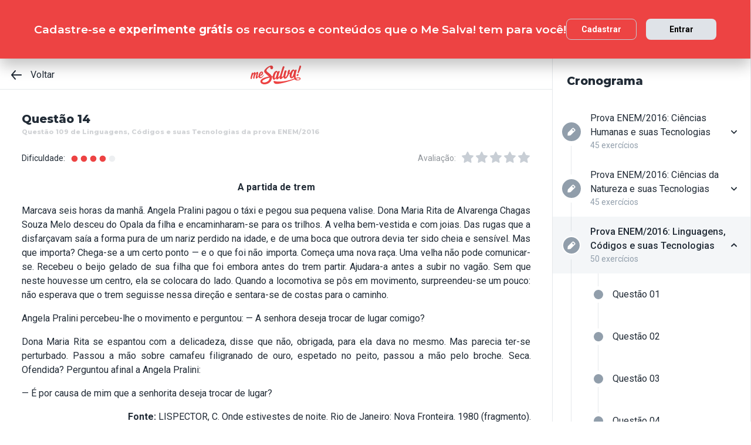

--- FILE ---
content_type: text/html; charset=utf-8
request_url: https://www.mesalva.com/app/exercicio/questao-109-de-linguagens--da-prova-enem-2016
body_size: 10892
content:
<!DOCTYPE html><html lang="pt-BR"><head><meta charSet="utf-8"/><meta http-equiv="X-UA-Compatible" content="IE=edge"/><meta property="theme-color" content="var(--color-primary-500)"/><meta name="viewport" content="minimum-scale=1, initial-scale=1, width=device-width, shrink-to-fit=no, user-scalable=no, viewport-fit=cover"/><link rel="shortcut icon" type="image/x-icon" href="/app/favicon.ico"/><link rel="icon" type="image/png" sizes="16x16" href="/app/favicon-16x16.png"/><link rel="icon" type="image/png" sizes="32x32" href="/app//favicon-32x32.png"/><link rel="apple-touch-startup-image" href="/app/images/apple_splash_2048.png" sizes="2048x2732"/><link rel="apple-touch-startup-image" href="/app/images/apple_splash_1668.png" sizes="1668x2224"/><link rel="apple-touch-startup-image" href="/app/images/apple_splash_1536.png" sizes="1536x2048"/><link rel="apple-touch-startup-image" href="/app/images/apple_splash_1125.png" sizes="1125x2436"/><link rel="apple-touch-startup-image" href="/app/images/apple_splash_1242.png" sizes="1242x2208"/><link rel="apple-touch-startup-image" href="/app/images/apple_splash_750.png" sizes="750x1334"/><link rel="apple-touch-startup-image" href="/app/images/apple_splash_640.png" sizes="640x1136"/><title>Questão 109 de Linguagens, Códigos e suas Tecnologias da prova ENEM/2016:  A partida de trem
Marcava seis</title><meta name="title" content="Questão 109 de Linguagens, Códigos e suas Tecnologias da prova ENEM/2016:  A partida de trem
Marcava seis"/><meta name="description" content=" A partida de trem
Marcava seis horas da manhã. Angela Pralini pagou o táxi e pegou sua pequena valise. Dona Maria Rita de Alvarenga Chagas Souza Melo desceu do "/><link rel="canonical" href="https://www.mesalva.com/app/exercicio/questao-109-de-linguagens--da-prova-enem-2016"/><meta property="og:type" content="website"/><meta property="og:url" content="https://www.mesalva.com"/><meta property="og:title" content="Questão 109 de Linguagens, Códigos e suas Tecnologias da prova ENEM/2016:  A partida de trem
Marcava seis"/><meta property="og:site_name" content="Questão 109 de Linguagens, Códigos e suas Tecnologias da prova ENEM/2016:  A partida de trem
Marcava seis"/><meta property="og:description" content=" A partida de trem
Marcava seis horas da manhã. Angela Pralini pagou o táxi e pegou sua pequena valise. Dona Maria Rita de Alvarenga Chagas Souza Melo desceu do "/><meta property="og:image"/><meta property="twitter:card" content="summary_large_image"/><meta property="twitter:url" content="https://www.mesalva.com"/><meta property="twitter:title" content="Questão 109 de Linguagens, Códigos e suas Tecnologias da prova ENEM/2016:  A partida de trem
Marcava seis"/><meta property="twitter:description" content=" A partida de trem
Marcava seis horas da manhã. Angela Pralini pagou o táxi e pegou sua pequena valise. Dona Maria Rita de Alvarenga Chagas Souza Melo desceu do "/><meta property="twitter:image"/><meta name="next-head-count" content="29"/><meta charSet="utf-8"/><link rel="shortcut icon" href="https://mesalva.com/favicon.ico" type="image/x-icon"/><link rel="icon" href="https://mesalva.com/favicon.ico" type="image/x-icon"/><meta http-equiv="X-UA-Compatible" content="IE=edge"/><link rel="preload" href="/app/_next/static/css/562135bf303c91df.css" as="style"/><link rel="stylesheet" href="/app/_next/static/css/562135bf303c91df.css" data-n-g=""/><noscript data-n-css=""></noscript><script defer="" nomodule="" src="/app/_next/static/chunks/polyfills-5cd94c89d3acac5f.js"></script><script defer="" src="/app/_next/static/chunks/425.ce95921f33493769.js"></script><script src="/app/_next/static/chunks/webpack-04184eec5f32bd69.js" defer=""></script><script src="/app/_next/static/chunks/framework-756e481a24902eb1.js" defer=""></script><script src="/app/_next/static/chunks/main-98765cf95f7dc02c.js" defer=""></script><script src="/app/_next/static/chunks/pages/_app-fa32a60039a5c3d4.js" defer=""></script><script src="/app/_next/static/chunks/777-aec7e0616d128345.js" defer=""></script><script src="/app/_next/static/chunks/pages/%5B...content%5D-2950bce95f70e58b.js" defer=""></script><script src="/app/_next/static/8q2RpkLRDsHJO4jh8X326/_buildManifest.js" defer=""></script><script src="/app/_next/static/8q2RpkLRDsHJO4jh8X326/_ssgManifest.js" defer=""></script><script src="/app/_next/static/8q2RpkLRDsHJO4jh8X326/_middlewareManifest.js" defer=""></script></head><body><div id="__next" data-reactroot=""><meta property="google-site-verification" content="7xa_GKTHjFJ2Uk286oo7ggGv3myPaovi_h7doBgJ-0A"/><script async="" src="https://www.googletagmanager.com/gtag/js?id=UA-40316048-1"></script><script async="" src="https://www.googleoptimize.com/optimize.js?id=GTM-5FVZKQP"></script><script async="" src="https://www.googletagmanager.com/gtm.js?id=GTM-KBRSR8"></script><script type="text/javascript">
      (function(w,l){
        w[l] = w[l] || [];
        w[l].push({
          'gtm.start':new Date().getTime(),
          event:'gtm.js',
          config:'UA-40316048-1',
          event:'optimize.activate'
        });
      })(window,'dataLayer');
    </script><script src="https://l.getsitecontrol.com/5wv1n6mw.js" type="text/javascript" async=""></script><div class="progress-indicator"></div><div class="console-template app-template app-template--lg"><div class="console-template__main"><div class="console-template__header"><div class="console-header"><div class="console-header__inner"><div class="console-header__back-button"><a class="link console-header__back-button__link link--primary" href="/app/painel"><span data-testid="arrow-back" data-name="arrow-back" class="icon mr-md"><svg width="24" height="24" viewBox="0 0 24 24" fill="none" xmlns="http://www.w3.org/2000/svg"><path d="M20 11.0007H6.14L10.77 5.64111C10.9397 5.43691 11.0214 5.17365 10.997 4.90925C10.9726 4.64484 10.8442 4.40095 10.64 4.23123C10.4358 4.06151 10.1725 3.97985 9.90808 4.00423C9.64365 4.02861 9.39974 4.15702 9.23 4.36122L3.23 11.3607C3.19636 11.4084 3.16628 11.4585 3.14 11.5107C3.14 11.5607 3.14 11.5907 3.07 11.6407C3.02467 11.7553 3.00094 11.8773 3 12.0006C3.00094 12.1239 3.02467 12.2459 3.07 12.3606C3.07 12.4106 3.07 12.4406 3.14 12.4906C3.16628 12.5427 3.19636 12.5928 3.23 12.6406L9.23 19.64C9.32402 19.7529 9.44176 19.8437 9.57485 19.9059C9.70793 19.9681 9.85309 20.0002 10 20C10.2337 20.0005 10.4601 19.9191 10.64 19.77C10.7413 19.6861 10.825 19.583 10.8863 19.4666C10.9477 19.3503 10.9855 19.223 10.9975 19.0921C11.0096 18.9611 10.9957 18.829 10.9567 18.7034C10.9176 18.5778 10.8542 18.4612 10.77 18.3601L6.14 13.0005H20C20.2652 13.0005 20.5196 12.8952 20.7071 12.7077C20.8946 12.5201 21 12.2658 21 12.0006C21 11.7354 20.8946 11.4811 20.7071 11.2936C20.5196 11.1061 20.2652 11.0007 20 11.0007Z" fill="currentColor"></path></svg></span>Voltar</a></div><script type="application/ld+json">{"@context":"https://schema.org","@type":"BreadcrumbList","itemListElement":[{"position":1,"@type":"ListItem","name":"Banco de Provas | Me Salva!","item":"https://www.mesalva.com/app/banco-de-provas"},{"position":2,"@type":"ListItem","name":"Provas Anteriores ENEM","item":"https://www.mesalva.com/app/provas-anteriores-enem"},{"position":3,"@type":"ListItem","name":"ENEM 2016","item":"https://www.mesalva.com/app/banco-de-provas/resolucoes-enem-2016-808"},{"position":4,"@type":"ListItem","name":"Questão 109 de Linguagens, Códigos e suas Tecnologias da prova ENEM/2016:  A partida de trem\nMarcava seis","item":"https://www.mesalva.com/app/banco-de-provas/questao-109-de-linguagens--da-prova-enem-2016"}]}</script><a class="link console-header__brand link--primary" href="/app/app/painel"></a><div></div></div><hr class="divider console-header__divider"/></div><div id="cabecalho"></div></div><main class="console-content console-template__content" id="conteudo"><h2 class="heading heading--size-xs title console-content__title">Questão 14</h2><h1 class="heading heading--size-xs title console-content__title" style="opacity:0.2;font-size:11px">Questão 109 de Linguagens, Códigos e suas Tecnologias da prova ENEM/2016</h1><div class="console-content__header"><div class="range-completion"><span class="caption range-completion__label">Dificuldade:</span><span data-testid="is-completed" data-name="circle" class="icon range-completion__item range-completion__item--is-checked"><svg width="16" height="16" viewBox="0 0 24 24" fill="none" xmlns="http://www.w3.org/2000/svg"><circle cx="12" cy="12" r="8" fill="currentColor"></circle></svg></span><span data-testid="is-completed" data-name="circle" class="icon range-completion__item range-completion__item--is-checked"><svg width="16" height="16" viewBox="0 0 24 24" fill="none" xmlns="http://www.w3.org/2000/svg"><circle cx="12" cy="12" r="8" fill="currentColor"></circle></svg></span><span data-testid="is-completed" data-name="circle" class="icon range-completion__item range-completion__item--is-checked"><svg width="16" height="16" viewBox="0 0 24 24" fill="none" xmlns="http://www.w3.org/2000/svg"><circle cx="12" cy="12" r="8" fill="currentColor"></circle></svg></span><span data-testid="is-completed" data-name="circle" class="icon range-completion__item range-completion__item--is-checked"><svg width="16" height="16" viewBox="0 0 24 24" fill="none" xmlns="http://www.w3.org/2000/svg"><circle cx="12" cy="12" r="8" fill="currentColor"></circle></svg></span><span data-testid="is-empty" data-name="circle" class="icon range-completion__item"><svg width="16" height="16" viewBox="0 0 24 24" fill="none" xmlns="http://www.w3.org/2000/svg"><circle cx="12" cy="12" r="8" fill="currentColor"></circle></svg></span></div><div><div class="rating-star rating-star--is-disabled"><span class="caption rating-star__label">Avaliação:</span><label class="rating-star__icon rating-star__icon--is-disabled" data-testid="label-star"><input type="radio" class="rating-star__radio" data-testid="radio-star" value="1" name="rating" disabled=""/><span data-testid="star" data-name="star" as="button" class="icon rating-star__star"><svg width="24" height="24" viewBox="0 0 24 24" fill="none" xmlns="http://www.w3.org/2000/svg"><path d="M17.56 21C17.4001 21.0007 17.2423 20.9629 17.1 20.89L12 18.22L6.9 20.89C6.56214 21.0677 6.1526 21.0375 5.84443 20.8122C5.53626 20.5869 5.38323 20.2059 5.45 19.83L6.45 14.2L2.33 10.2C2.06806 9.93862 1.97189 9.55393 2.08 9.20002C2.19825 8.83744 2.51242 8.57369 2.89 8.52002L8.59 7.69002L11.1 2.56002C11.2671 2.21503 11.6167 1.99591 12 1.99591C12.3833 1.99591 12.7329 2.21503 12.9 2.56002L15.44 7.68002L21.14 8.51002C21.5176 8.56369 21.8318 8.82744 21.95 9.19002C22.0581 9.54393 21.9619 9.92862 21.7 10.19L17.58 14.19L18.58 19.82C18.6529 20.2028 18.4968 20.5931 18.18 20.82C17.9989 20.9469 17.7809 21.0102 17.56 21Z" fill="currentColor"></path></svg></span></label><label class="rating-star__icon rating-star__icon--is-disabled" data-testid="label-star"><input type="radio" class="rating-star__radio" data-testid="radio-star" value="2" name="rating" disabled=""/><span data-testid="star" data-name="star" as="button" class="icon rating-star__star"><svg width="24" height="24" viewBox="0 0 24 24" fill="none" xmlns="http://www.w3.org/2000/svg"><path d="M17.56 21C17.4001 21.0007 17.2423 20.9629 17.1 20.89L12 18.22L6.9 20.89C6.56214 21.0677 6.1526 21.0375 5.84443 20.8122C5.53626 20.5869 5.38323 20.2059 5.45 19.83L6.45 14.2L2.33 10.2C2.06806 9.93862 1.97189 9.55393 2.08 9.20002C2.19825 8.83744 2.51242 8.57369 2.89 8.52002L8.59 7.69002L11.1 2.56002C11.2671 2.21503 11.6167 1.99591 12 1.99591C12.3833 1.99591 12.7329 2.21503 12.9 2.56002L15.44 7.68002L21.14 8.51002C21.5176 8.56369 21.8318 8.82744 21.95 9.19002C22.0581 9.54393 21.9619 9.92862 21.7 10.19L17.58 14.19L18.58 19.82C18.6529 20.2028 18.4968 20.5931 18.18 20.82C17.9989 20.9469 17.7809 21.0102 17.56 21Z" fill="currentColor"></path></svg></span></label><label class="rating-star__icon rating-star__icon--is-disabled" data-testid="label-star"><input type="radio" class="rating-star__radio" data-testid="radio-star" value="3" name="rating" disabled=""/><span data-testid="star" data-name="star" as="button" class="icon rating-star__star"><svg width="24" height="24" viewBox="0 0 24 24" fill="none" xmlns="http://www.w3.org/2000/svg"><path d="M17.56 21C17.4001 21.0007 17.2423 20.9629 17.1 20.89L12 18.22L6.9 20.89C6.56214 21.0677 6.1526 21.0375 5.84443 20.8122C5.53626 20.5869 5.38323 20.2059 5.45 19.83L6.45 14.2L2.33 10.2C2.06806 9.93862 1.97189 9.55393 2.08 9.20002C2.19825 8.83744 2.51242 8.57369 2.89 8.52002L8.59 7.69002L11.1 2.56002C11.2671 2.21503 11.6167 1.99591 12 1.99591C12.3833 1.99591 12.7329 2.21503 12.9 2.56002L15.44 7.68002L21.14 8.51002C21.5176 8.56369 21.8318 8.82744 21.95 9.19002C22.0581 9.54393 21.9619 9.92862 21.7 10.19L17.58 14.19L18.58 19.82C18.6529 20.2028 18.4968 20.5931 18.18 20.82C17.9989 20.9469 17.7809 21.0102 17.56 21Z" fill="currentColor"></path></svg></span></label><label class="rating-star__icon rating-star__icon--is-disabled" data-testid="label-star"><input type="radio" class="rating-star__radio" data-testid="radio-star" value="4" name="rating" disabled=""/><span data-testid="star" data-name="star" as="button" class="icon rating-star__star"><svg width="24" height="24" viewBox="0 0 24 24" fill="none" xmlns="http://www.w3.org/2000/svg"><path d="M17.56 21C17.4001 21.0007 17.2423 20.9629 17.1 20.89L12 18.22L6.9 20.89C6.56214 21.0677 6.1526 21.0375 5.84443 20.8122C5.53626 20.5869 5.38323 20.2059 5.45 19.83L6.45 14.2L2.33 10.2C2.06806 9.93862 1.97189 9.55393 2.08 9.20002C2.19825 8.83744 2.51242 8.57369 2.89 8.52002L8.59 7.69002L11.1 2.56002C11.2671 2.21503 11.6167 1.99591 12 1.99591C12.3833 1.99591 12.7329 2.21503 12.9 2.56002L15.44 7.68002L21.14 8.51002C21.5176 8.56369 21.8318 8.82744 21.95 9.19002C22.0581 9.54393 21.9619 9.92862 21.7 10.19L17.58 14.19L18.58 19.82C18.6529 20.2028 18.4968 20.5931 18.18 20.82C17.9989 20.9469 17.7809 21.0102 17.56 21Z" fill="currentColor"></path></svg></span></label><label class="rating-star__icon rating-star__icon--is-disabled" data-testid="label-star"><input type="radio" class="rating-star__radio" data-testid="radio-star" value="5" name="rating" disabled=""/><span data-testid="star" data-name="star" as="button" class="icon rating-star__star"><svg width="24" height="24" viewBox="0 0 24 24" fill="none" xmlns="http://www.w3.org/2000/svg"><path d="M17.56 21C17.4001 21.0007 17.2423 20.9629 17.1 20.89L12 18.22L6.9 20.89C6.56214 21.0677 6.1526 21.0375 5.84443 20.8122C5.53626 20.5869 5.38323 20.2059 5.45 19.83L6.45 14.2L2.33 10.2C2.06806 9.93862 1.97189 9.55393 2.08 9.20002C2.19825 8.83744 2.51242 8.57369 2.89 8.52002L8.59 7.69002L11.1 2.56002C11.2671 2.21503 11.6167 1.99591 12 1.99591C12.3833 1.99591 12.7329 2.21503 12.9 2.56002L15.44 7.68002L21.14 8.51002C21.5176 8.56369 21.8318 8.82744 21.95 9.19002C22.0581 9.54393 21.9619 9.92862 21.7 10.19L17.58 14.19L18.58 19.82C18.6529 20.2028 18.4968 20.5931 18.18 20.82C17.9989 20.9469 17.7809 21.0102 17.56 21Z" fill="currentColor"></path></svg></span></label></div></div></div><div class="console-content__body"></div></main></div><div class="console-sidebar console-template__sidebar" id="cronograma"><h3 class="heading heading--size-xs console-sidebar__title">Cronograma</h3><div class="console-list" data-testid="console-list"></div></div></div><div class="console-footer console-template__footer"><div class="navigation-bar navigation-bar--show"><a class="link navigation-bar-item link--custom" href="/app/exercicio/questao-108-de-linguagens--da-prova-enem-2016?lista=provas-anteriores-enem__2016__02&amp;modulo=resolucoes-enem-2016-808"><span data-testid="arrow-back" data-name="arrow-back" class="icon navigation-bar-item__icon"><svg width="24" height="24" viewBox="0 0 24 24" fill="none" xmlns="http://www.w3.org/2000/svg"><path d="M20 11.0007H6.14L10.77 5.64111C10.9397 5.43691 11.0214 5.17365 10.997 4.90925C10.9726 4.64484 10.8442 4.40095 10.64 4.23123C10.4358 4.06151 10.1725 3.97985 9.90808 4.00423C9.64365 4.02861 9.39974 4.15702 9.23 4.36122L3.23 11.3607C3.19636 11.4084 3.16628 11.4585 3.14 11.5107C3.14 11.5607 3.14 11.5907 3.07 11.6407C3.02467 11.7553 3.00094 11.8773 3 12.0006C3.00094 12.1239 3.02467 12.2459 3.07 12.3606C3.07 12.4106 3.07 12.4406 3.14 12.4906C3.16628 12.5427 3.19636 12.5928 3.23 12.6406L9.23 19.64C9.32402 19.7529 9.44176 19.8437 9.57485 19.9059C9.70793 19.9681 9.85309 20.0002 10 20C10.2337 20.0005 10.4601 19.9191 10.64 19.77C10.7413 19.6861 10.825 19.583 10.8863 19.4666C10.9477 19.3503 10.9855 19.223 10.9975 19.0921C11.0096 18.9611 10.9957 18.829 10.9567 18.7034C10.9176 18.5778 10.8542 18.4612 10.77 18.3601L6.14 13.0005H20C20.2652 13.0005 20.5196 12.8952 20.7071 12.7077C20.8946 12.5201 21 12.2658 21 12.0006C21 11.7354 20.8946 11.4811 20.7071 11.2936C20.5196 11.1061 20.2652 11.0007 20 11.0007Z" fill="currentColor"></path></svg></span><p class="text text--size-sm navigation-bar-item__icon">Voltar</p></a><a class="link navigation-bar-item link--custom" href="#conteudo"><span data-testid="file" data-name="file" class="icon navigation-bar-item__icon"><svg width="24" height="24" viewBox="0 0 24 24" fill="none" xmlns="http://www.w3.org/2000/svg"><path d="M19.74 7.33L15.3 2.33C15.2065 2.2264 15.0924 2.14353 14.9649 2.08669C14.8375 2.02986 14.6995 2.00033 14.56 2H6.56C6.22775 1.99603 5.89797 2.05756 5.5895 2.18105C5.28103 2.30455 4.9999 2.4876 4.76218 2.71975C4.52446 2.9519 4.33479 3.22861 4.20402 3.53406C4.07324 3.83952 4.00392 4.16775 4 4.5V19.5C4.00392 19.8322 4.07324 20.1605 4.20402 20.4659C4.33479 20.7714 4.52446 21.0481 4.76218 21.2802C4.9999 21.5124 5.28103 21.6954 5.5895 21.8189C5.89797 21.9424 6.22775 22.004 6.56 22H17.44C17.7723 22.004 18.102 21.9424 18.4105 21.8189C18.719 21.6954 19.0001 21.5124 19.2378 21.2802C19.4755 21.0481 19.6652 20.7714 19.796 20.4659C19.9268 20.1605 19.9961 19.8322 20 19.5V8C19.9994 7.75216 19.9067 7.51339 19.74 7.33V7.33ZM14 4L17.74 8H14.74C14.6353 7.99367 14.5329 7.96656 14.4387 7.92023C14.3446 7.8739 14.2607 7.80929 14.1918 7.73016C14.1229 7.65103 14.0704 7.55898 14.0375 7.45937C14.0046 7.35976 13.9918 7.25459 14 7.15V4Z" fill="currentColor"></path></svg></span><p class="text text--size-sm navigation-bar-item__icon">Conteúdo</p></a><a class="link navigation-bar-item link--custom" href="#cronograma"><span data-testid="list" data-name="list" class="icon navigation-bar-item__icon"><svg width="24" height="24" viewBox="0 0 24 24" fill="none" xmlns="http://www.w3.org/2000/svg"><path d="M4 8C4.55228 8 5 7.55228 5 7C5 6.44772 4.55228 6 4 6C3.44772 6 3 6.44772 3 7C3 7.55228 3.44772 8 4 8Z" fill="currentColor"></path><path d="M4 13C4.55228 13 5 12.5523 5 12C5 11.4477 4.55228 11 4 11C3.44772 11 3 11.4477 3 12C3 12.5523 3.44772 13 4 13Z" fill="currentColor"></path><path d="M4 18C4.55228 18 5 17.5523 5 17C5 16.4477 4.55228 16 4 16C3.44772 16 3 16.4477 3 17C3 17.5523 3.44772 18 4 18Z" fill="currentColor"></path><path d="M20.06 11H7.94C7.42085 11 7 11.4209 7 11.94V12.06C7 12.5791 7.42085 13 7.94 13H20.06C20.5791 13 21 12.5791 21 12.06V11.94C21 11.4209 20.5791 11 20.06 11Z" fill="currentColor"></path><path d="M20.06 16H7.94C7.42085 16 7 16.4209 7 16.94V17.06C7 17.5791 7.42085 18 7.94 18H20.06C20.5791 18 21 17.5791 21 17.06V16.94C21 16.4209 20.5791 16 20.06 16Z" fill="currentColor"></path><path d="M20.06 6H7.94C7.42085 6 7 6.42085 7 6.94V7.06C7 7.57915 7.42085 8 7.94 8H20.06C20.5791 8 21 7.57915 21 7.06V6.94C21 6.42085 20.5791 6 20.06 6Z" fill="currentColor"></path></svg></span><p class="text text--size-sm navigation-bar-item__icon">Lista</p></a><div class="navigation-bar-item"><div class="toggle-dropdown toggle-dropdown--is-right toggle-dropdown--is-above"><button class="btn btn--neutral btn--size-sm btn--is-disabled toggle-btn toggle-btn--variant-text" type="button" disabled="" title="Abrir mais opções para o item" data-testid="toggle-dropdown-button"><span data-testid="more-horizontal" data-name="more-horizontal" class="icon btn__icon"><svg width="16" height="16" viewBox="0 0 24 24" fill="none" xmlns="http://www.w3.org/2000/svg"><path d="M12 14C13.1046 14 14 13.1046 14 12C14 10.8954 13.1046 10 12 10C10.8954 10 10 10.8954 10 12C10 13.1046 10.8954 14 12 14Z" fill="currentColor"></path><path d="M19 14C20.1046 14 21 13.1046 21 12C21 10.8954 20.1046 10 19 10C17.8954 10 17 10.8954 17 12C17 13.1046 17.8954 14 19 14Z" fill="currentColor"></path><path d="M5 14C6.10457 14 7 13.1046 7 12C7 10.8954 6.10457 10 5 10C3.89543 10 3 10.8954 3 12C3 13.1046 3.89543 14 5 14Z" fill="currentColor"></path></svg></span><span class="btn__content">Mais</span></button></div></div><a class="link navigation-bar-item link--custom" href="/app/exercicio/questao-110-de-linguagens--da-prova-enem-2016?lista=provas-anteriores-enem__2016__02&amp;modulo=resolucoes-enem-2016-808"><span data-testid="arrow-forward" data-name="arrow-forward" class="icon navigation-bar-item__icon"><svg width="24" height="24" viewBox="0 0 24 24" fill="none" xmlns="http://www.w3.org/2000/svg"><path d="M4 12.9993H17.86L13.23 18.3589C13.146 18.46 13.0826 18.5767 13.0437 18.7022C13.0047 18.8278 12.9909 18.9598 13.003 19.0908C13.0274 19.3552 13.1558 19.599 13.36 19.7688C13.5642 19.9385 13.8275 20.0201 14.0919 19.9958C14.3564 19.9714 14.6003 19.843 14.77 19.6388L20.77 12.6393C20.8036 12.5916 20.8337 12.5415 20.86 12.4893C20.86 12.4393 20.91 12.4093 20.93 12.3593C20.9753 12.2447 20.9991 12.1227 21 11.9994C20.9991 11.8761 20.9753 11.7541 20.93 11.6394C20.93 11.5894 20.88 11.5594 20.86 11.5094C20.8337 11.4573 20.8036 11.4072 20.77 11.3594L14.77 4.35997C14.676 4.2471 14.5582 4.15633 14.4252 4.09411C14.2921 4.03189 14.1469 3.99976 14 4C13.7663 3.99955 13.5399 4.08091 13.36 4.22998C13.2587 4.31392 13.175 4.41701 13.1137 4.53335C13.0523 4.64969 13.0145 4.77698 13.0025 4.90795C12.9904 5.03891 13.0043 5.17097 13.0433 5.29657C13.0824 5.42216 13.1458 5.53882 13.23 5.63985L17.86 10.9995H4C3.73478 10.9995 3.48043 11.1048 3.29289 11.2923C3.10536 11.4799 3 11.7342 3 11.9994C3 12.2646 3.10536 12.5189 3.29289 12.7064C3.48043 12.8939 3.73478 12.9993 4 12.9993Z" fill="currentColor"></path></svg></span><p class="text text--size-sm navigation-bar-item__icon">Próximo</p></a></div></div></div><script id="__NEXT_DATA__" type="application/json">{"props":{"pageProps":{"component":"ConsoleTemplate","title":"Questão 109 de Linguagens, Códigos e suas Tecnologias da prova ENEM/2016:  A partida de trem\nMarcava seis","description":" A partida de trem\nMarcava seis horas da manhã. Angela Pralini pagou o táxi e pegou sua pequena valise. Dona Maria Rita de Alvarenga Chagas Souza Melo desceu do ","image":null,"breadcrumb":[{"label":"Voltar","href":"/app/painel"}],"ldjsonBreadcrumb":[{"name":"Banco de Provas | Me Salva!","item":"https://www.mesalva.com/app/banco-de-provas"},{"name":"Provas Anteriores ENEM","item":"https://www.mesalva.com/app/provas-anteriores-enem"},{"name":"ENEM 2016","item":"https://www.mesalva.com/app/banco-de-provas/resolucoes-enem-2016-808"},{"name":"Questão 109 de Linguagens, Códigos e suas Tecnologias da prova ENEM/2016:  A partida de trem\nMarcava seis","item":"https://www.mesalva.com/app/banco-de-provas/questao-109-de-linguagens--da-prova-enem-2016"}],"canonical":"https://www.mesalva.com/app/exercicio/questao-109-de-linguagens--da-prova-enem-2016","content":{"difficulty":4,"title":"Questão 14","seoTitle":"Questão 109 de Linguagens, Códigos e suas Tecnologias da prova ENEM/2016","eventSlug":"contents/exercises/questao-109-de-linguagens--da-prova-enem-2016?item_token=provas-anteriores-enem__2016__02\u0026node_module_token=resolucoes-enem-2016-808","ratingSlug":"contents/rating/questao-109-de-linguagens--da-prova-enem-2016?context=/app/painel","children":[{"component":"ExerciseList","eventSlug":"contents/exercises/questao-109-de-linguagens--da-prova-enem-2016?item_token=provas-anteriores-enem__2016__02\u0026node_module_token=resolucoes-enem-2016-808","nextButton":{"label":"Próximo exercício","href":"/app/exercicio/questao-110-de-linguagens--da-prova-enem-2016?lista=provas-anteriores-enem__2016__02\u0026modulo=resolucoes-enem-2016-808"},"id":"26324d8e2cc","hasVideoResolution":false,"controller":"getBffApi","endpoint":"user/contents/access/questao-109-de-linguagens--da-prova-enem-2016","access":"fetching","resolution":[{"component":"DangerousHTML","html":"\u003cp style=\"text-align: justify;\"\u003eClarice Lispector é conhecida por, com sua literatura, adentrar os lugares mais obscuros da alma humana. O sentimento de solidão marca todo o parágrafo, mas ele não está dado explicitamente. No entanto, com um olhar mais atento podemos percebê-lo. \u003c/p\u003e\n\u003cp style=\"text-align: justify;\"\u003eAngela Pralini, por exemplo, está sozinha. Desce do táxi e embarca no trem sem companhia alguma. Já Dona Maria Rita, apesar de estar acompanhada pela filha, tem uma relação distante com ela. Observemos o beijo gelado e o fato de a filha ter ido embora antes de o trem partir. \u003c/p\u003e\n\u003cp style=\"text-align: justify;\"\u003ePodemos imaginar que a simpatia e a delicadeza de Angela para com Maria Rita é a expressão de um desejo por companhia. Da mesma forma, o espanto de Dona Maria Rita para com essa delicadeza pode nos dar a ideia de uma mulher acostumada a seres humanos isolados em suas próprias ilhas, seres que não se conectam, que não estendem a mão.\u003c/p\u003e","as":"div"}],"text":"\u003cp style=\"text-align: center;\"\u003e\u003cstrong\u003e A partida de trem\u003c/strong\u003e\u003c/p\u003e\n\u003cp style=\"text-align: justify;\"\u003eMarcava seis horas da manhã. Angela Pralini pagou o táxi e pegou sua pequena valise. Dona Maria Rita de Alvarenga Chagas Souza Melo desceu do Opala da filha e encaminharam-se para os trilhos. A velha bem-vestida e com joias. Das rugas que a disfarçavam saía a forma pura de um nariz perdido na idade, e de uma boca que outrora devia ter sido cheia e sensível. Mas que importa? Chega-se a um certo ponto — e o que foi não importa. Começa uma nova raça. Uma velha não pode comunicar-se. Recebeu o beijo gelado de sua filha que foi embora antes do trem partir. Ajudara-a antes a subir no vagão. Sem que neste houvesse um centro, ela se colocara do lado. Quando a locomotiva se pôs em movimento, surpreendeu-se um pouco: não esperava que o trem seguisse nessa direção e sentara-se de costas para o caminho.\u003c/p\u003e\n\u003cp style=\"text-align: justify;\"\u003eAngela Pralini percebeu-lhe o movimento e perguntou: — A senhora deseja trocar de lugar comigo?\u003c/p\u003e\n\u003cp style=\"text-align: justify;\"\u003eDona Maria Rita se espantou com a delicadeza, disse que não, obrigada, para ela dava no mesmo. Mas parecia ter-se perturbado. Passou a mão sobre camafeu filigranado de ouro, espetado no peito, passou a mão pelo broche. Seca. Ofendida? Perguntou afinal a Angela Pralini:\u003c/p\u003e\n\u003cp style=\"text-align: justify;\"\u003e— É por causa de mim que a senhorita deseja trocar de lugar?\u003c/p\u003e\n\u003cp style=\"text-align: right;\"\u003e\u003cspan style=\"font-size: 0.8em;\"\u003e\u003cb\u003eFonte:\u003c/b\u003e LISPECTOR, C. Onde estivestes de noite. Rio de Janeiro: Nova Fronteira. 1980 (fragmento).\u003c/span\u003e\u003c/p\u003e\u003cspan style=\"font-size: 0.8em;\"\u003e\n\u003c/span\u003e\u003cp\u003e\u003cbr\u003eA descoberta de experiências emocionais com base no cotidiano é recorrente na obra de Clarice Lispector. No fragmento, o narrador enfatiza o(a)\u003c/p\u003e","list":[{"id":"204272","letter":"A","children":"\u003cp\u003ecomportamento vaidoso de mulheres de condição social privilegiada.\u003c/p\u003e","isCorrect":false},{"id":"204273","letter":"B","children":"\u003cp\u003eanulação das diferenças sociais no espaço público de uma estação.\u003c/p\u003e","isCorrect":false},{"id":"204274","letter":"C","children":"\u003cp\u003eincompatibilidade psicológica entre mulheres de gerações diferentes.\u003c/p\u003e","isCorrect":false},{"id":"204275","letter":"D","children":"\u003cp\u003econstrangimento da aproximação formal de pessoas desconhecidas.\u003c/p\u003e","isCorrect":false},{"id":"204276","letter":"E","children":"\u003cp\u003esentimento de solidão alimentado pelo processo de envelhecimento.\u003c/p\u003e","isCorrect":true}]},{"component":"Divider"},{"component":"MediumReport","href":"https://www.mesalva.com/redirect/typeform/CczOaGsk?permalink=enem-e-vestibulares%2Fexercicios%2Fliteratura%2Fmodernismo-de-45-terceira-geracao%2Fmodernismo-de-45-terceira-geracao-lista-1%2F26324d8e2cc\u0026token=questao-109-de-linguagens--da-prova-enem-2016"}]},"sidebar":{"eventSlug":"sidebar_events/resolucoes-enem-2016-808","list":[{"id":"resolucao-ciencias-humanas-enem-2016","title":"Prova ENEM/2016: Ciências Humanas e suas Tecnologias","subtitle":"45 exercícios","href":"/app/exercicio/questao-01-de-humanas-da-prova-enem-2016?lista=provas-anteriores-enem__2016__03","iconName":"edit","isActive":false,"isOpen":false,"list":[{"id":"e8349b4c48f","isCorrect":false,"isAnswered":false,"showAnswer":false,"isActive":false,"title":"Questão 01","href":"/app/exercicio/questao-01-de-humanas-da-prova-enem-2016?lista=provas-anteriores-enem__2016__03"},{"id":"e8a6f9224cc","isCorrect":false,"isAnswered":false,"showAnswer":false,"isActive":false,"title":"Questão 02","href":"/app/exercicio/questao-02-de-humanas-da-prova-enem-2016?lista=provas-anteriores-enem__2016__03"},{"id":"9a25e134927","isCorrect":false,"isAnswered":false,"showAnswer":false,"isActive":false,"title":"Questão 03","href":"/app/exercicio/9a25e134927?lista=provas-anteriores-enem__2016__03"},{"id":"42e7e1210ae","isCorrect":false,"isAnswered":false,"showAnswer":false,"isActive":false,"title":"Questão 04","href":"/app/exercicio/questao-04-de-humanas-da-prova-enem-2016?lista=provas-anteriores-enem__2016__03"},{"id":"e77a9fb98af","isCorrect":false,"isAnswered":false,"showAnswer":false,"isActive":false,"title":"Questão 05","href":"/app/exercicio/questao-05-de-humanas-da-prova-enem-2016?lista=provas-anteriores-enem__2016__03"},{"id":"8993c6e2d67","isCorrect":false,"isAnswered":false,"showAnswer":false,"isActive":false,"title":"Questão 06","href":"/app/exercicio/questao-06-de-humanas-da-prova-enem-2016?lista=provas-anteriores-enem__2016__03"},{"id":"a0dabc6f2a8","isCorrect":false,"isAnswered":false,"showAnswer":false,"isActive":false,"title":"Questão 07","href":"/app/exercicio/questao-07-de-humanas-da-prova-enem-2016?lista=provas-anteriores-enem__2016__03"},{"id":"fbc32e91518","isCorrect":false,"isAnswered":false,"showAnswer":false,"isActive":false,"title":"Questão 08","href":"/app/exercicio/questao-08-de-humanas-da-prova-enem-2016?lista=provas-anteriores-enem__2016__03"},{"id":"6d061501b63","isCorrect":false,"isAnswered":false,"showAnswer":false,"isActive":false,"title":"Questão 09","href":"/app/exercicio/questao-09-de-humanas-da-prova-enem-2016?lista=provas-anteriores-enem__2016__03"},{"id":"105f777347c","isCorrect":false,"isAnswered":false,"showAnswer":false,"isActive":false,"title":"Questão 10","href":"/app/exercicio/questao-10-de-humanas-da-prova-enem-2016?lista=provas-anteriores-enem__2016__03"},{"id":"3594cda47af","isCorrect":false,"isAnswered":false,"showAnswer":false,"isActive":false,"title":"Questão 11","href":"/app/exercicio/questao-11-de-humanas-da-prova-enem-2016?lista=provas-anteriores-enem__2016__03"},{"id":"1ed013af9f6","isCorrect":false,"isAnswered":false,"showAnswer":false,"isActive":false,"title":"Questão 12","href":"/app/exercicio/1ed013af9f6?lista=provas-anteriores-enem__2016__03"},{"id":"609b8518c45","isCorrect":false,"isAnswered":false,"showAnswer":false,"isActive":false,"title":"Questão 13","href":"/app/exercicio/questao-13-de-humanas-da-prova-enem-2016?lista=provas-anteriores-enem__2016__03"},{"id":"08fdafc9044","isCorrect":false,"isAnswered":false,"showAnswer":false,"isActive":false,"title":"Questão 14","href":"/app/exercicio/questao-14-de-humanas-da-prova-enem-2016?lista=provas-anteriores-enem__2016__03"},{"id":"2d98fcc2495","isCorrect":false,"isAnswered":false,"showAnswer":false,"isActive":false,"title":"Questão 15","href":"/app/exercicio/questao-15-de-humanas-da-prova-enem-2016?lista=provas-anteriores-enem__2016__03"},{"id":"02d1941438b","isCorrect":false,"isAnswered":false,"showAnswer":false,"isActive":false,"title":"Questão 16","href":"/app/exercicio/questao-16-de-humanas-da-prova-enem-2016?lista=provas-anteriores-enem__2016__03"},{"id":"ec22d55c1fa","isCorrect":false,"isAnswered":false,"showAnswer":false,"isActive":false,"title":"Questão 17","href":"/app/exercicio/questao-17-de-humanas-da-prova-enem-2016?lista=provas-anteriores-enem__2016__03"},{"id":"68a2d3d7b54","isCorrect":false,"isAnswered":false,"showAnswer":false,"isActive":false,"title":"Questão 18","href":"/app/exercicio/questao-18-de-humanas-da-prova-enem-2016?lista=provas-anteriores-enem__2016__03"},{"id":"fbd4c23e175","isCorrect":false,"isAnswered":false,"showAnswer":false,"isActive":false,"title":"Questão 19","href":"/app/exercicio/questao-19-de-humanas-da-prova-enem-2016?lista=provas-anteriores-enem__2016__03"},{"id":"af921d3f4ba","isCorrect":false,"isAnswered":false,"showAnswer":false,"isActive":false,"title":"Questão 20","href":"/app/exercicio/questao-20-de-humanas-da-prova-enem-2016?lista=provas-anteriores-enem__2016__03"},{"id":"eaef0564730","isCorrect":false,"isAnswered":false,"showAnswer":false,"isActive":false,"title":"Questão 21","href":"/app/exercicio/questao-21-de-humanas-da-prova-enem-2016?lista=provas-anteriores-enem__2016__03"},{"id":"5c18451ace5","isCorrect":false,"isAnswered":false,"showAnswer":false,"isActive":false,"title":"Questão 22","href":"/app/exercicio/questao-22-de-humanas-da-prova-enem-2016?lista=provas-anteriores-enem__2016__03"},{"id":"3ef4bf74a70","isCorrect":false,"isAnswered":false,"showAnswer":false,"isActive":false,"title":"Questão 23","href":"/app/exercicio/3ef4bf74a70?lista=provas-anteriores-enem__2016__03"},{"id":"6ca372d29d2","isCorrect":false,"isAnswered":false,"showAnswer":false,"isActive":false,"title":"Questão 24","href":"/app/exercicio/questao-24-de-humanas-da-prova-enem-2016?lista=provas-anteriores-enem__2016__03"},{"id":"724192f20f6","isCorrect":false,"isAnswered":false,"showAnswer":false,"isActive":false,"title":"Questão 25","href":"/app/exercicio/questao-25-de-humanas-da-prova-enem-2016?lista=provas-anteriores-enem__2016__03"},{"id":"4d04ff8c215","isCorrect":false,"isAnswered":false,"showAnswer":false,"isActive":false,"title":"Questão 26","href":"/app/exercicio/questao-26-de-humanas-da-prova-enem-2016?lista=provas-anteriores-enem__2016__03"},{"id":"ce182c417ca","isCorrect":false,"isAnswered":false,"showAnswer":false,"isActive":false,"title":"Questão 27","href":"/app/exercicio/questao-27-de-humanas-da-prova-enem-2016?lista=provas-anteriores-enem__2016__03"},{"id":"7cb74407125","isCorrect":false,"isAnswered":false,"showAnswer":false,"isActive":false,"title":"Questão 28","href":"/app/exercicio/7cb74407125?lista=provas-anteriores-enem__2016__03"},{"id":"58a3c88f835","isCorrect":false,"isAnswered":false,"showAnswer":false,"isActive":false,"title":"Questão 29","href":"/app/exercicio/questao-29-de-humanas-da-prova-enem-2016?lista=provas-anteriores-enem__2016__03"},{"id":"a47cab1df30","isCorrect":false,"isAnswered":false,"showAnswer":false,"isActive":false,"title":"Questão 30","href":"/app/exercicio/questao-30-de-humanas-da-prova-enem-2016?lista=provas-anteriores-enem__2016__03"},{"id":"ea40a57310a","isCorrect":false,"isAnswered":false,"showAnswer":false,"isActive":false,"title":"Questão 31","href":"/app/exercicio/questao-31-de-humanas-da-prova-enem-2016?lista=provas-anteriores-enem__2016__03"},{"id":"4b0c6b58fb9","isCorrect":false,"isAnswered":false,"showAnswer":false,"isActive":false,"title":"Questão 32","href":"/app/exercicio/questao-32-de-humanas-da-prova-enem-2016?lista=provas-anteriores-enem__2016__03"},{"id":"5f6780632f5","isCorrect":false,"isAnswered":false,"showAnswer":false,"isActive":false,"title":"Questão 33","href":"/app/exercicio/questao-33-de-humanas-da-prova-enem-2016?lista=provas-anteriores-enem__2016__03"},{"id":"82555ac1fb2","isCorrect":false,"isAnswered":false,"showAnswer":false,"isActive":false,"title":"Questão 34","href":"/app/exercicio/questao-34-de-humanas-da-prova-enem-2016?lista=provas-anteriores-enem__2016__03"},{"id":"9c8c4241d26","isCorrect":false,"isAnswered":false,"showAnswer":false,"isActive":false,"title":"Questão 35","href":"/app/exercicio/questao-35-de-humanas-da-prova-enem-2016?lista=provas-anteriores-enem__2016__03"},{"id":"b22c8dd80ea","isCorrect":false,"isAnswered":false,"showAnswer":false,"isActive":false,"title":"Questão 36","href":"/app/exercicio/questao-36-de-humanas-da-prova-enem-2016?lista=provas-anteriores-enem__2016__03"},{"id":"19bf54221c2","isCorrect":false,"isAnswered":false,"showAnswer":false,"isActive":false,"title":"Questão 37","href":"/app/exercicio/questao-37-de-humanas-da-prova-enem-2016?lista=provas-anteriores-enem__2016__03"},{"id":"26bdec29ad7","isCorrect":false,"isAnswered":false,"showAnswer":false,"isActive":false,"title":"Questão 38","href":"/app/exercicio/questao-38-de-humanas-da-prova-enem-2016?lista=provas-anteriores-enem__2016__03"},{"id":"0dc5fdbc98f","isCorrect":false,"isAnswered":false,"showAnswer":false,"isActive":false,"title":"Questão 39","href":"/app/exercicio/questao-39-de-humanas-da-prova-enem-2016?lista=provas-anteriores-enem__2016__03"},{"id":"165cbe7ba26","isCorrect":false,"isAnswered":false,"showAnswer":false,"isActive":false,"title":"Questão 40","href":"/app/exercicio/questao-40-de-humanas-da-prova-enem-2016?lista=provas-anteriores-enem__2016__03"},{"id":"e7ba959de90","isCorrect":false,"isAnswered":false,"showAnswer":false,"isActive":false,"title":"Questão 41","href":"/app/exercicio/questao-41-de-humanas-da-prova-enem-2016?lista=provas-anteriores-enem__2016__03"},{"id":"261afa2a7f8","isCorrect":false,"isAnswered":false,"showAnswer":false,"isActive":false,"title":"Questão 42","href":"/app/exercicio/questao-42-de-humanas-da-prova-enem-2016?lista=provas-anteriores-enem__2016__03"},{"id":"5e29cd6e10b","isCorrect":false,"isAnswered":false,"showAnswer":false,"isActive":false,"title":"Questão 43","href":"/app/exercicio/questao-43-de-humanas-da-prova-enem-2016?lista=provas-anteriores-enem__2016__03"},{"id":"96f4303c756","isCorrect":false,"isAnswered":false,"showAnswer":false,"isActive":false,"title":"Questão 44","href":"/app/exercicio/questao-44-de-humanas-da-prova-enem-2016?lista=provas-anteriores-enem__2016__03"},{"id":"81fd0241fd6","isCorrect":false,"isAnswered":false,"showAnswer":false,"isActive":false,"title":"Questão 45","href":"/app/exercicio/81fd0241fd6?lista=provas-anteriores-enem__2016__03"}]},{"id":"resolucao-ciencias-da-natureza-enem-2016","title":"Prova ENEM/2016: Ciências da Natureza e suas Tecnologias","subtitle":"45 exercícios","href":"/app/exercicio/questao-46-de-natureza-da-prova-enem-2016?lista=provas-anteriores-enem__2016__04","iconName":"edit","isActive":false,"isOpen":false,"list":[{"id":"4666e8bd27f","isCorrect":false,"isAnswered":false,"showAnswer":false,"isActive":false,"title":"Questão 01","href":"/app/exercicio/questao-46-de-natureza-da-prova-enem-2016?lista=provas-anteriores-enem__2016__04"},{"id":"e36dfba5e7c","isCorrect":false,"isAnswered":false,"showAnswer":false,"isActive":false,"title":"Questão 02","href":"/app/exercicio/questao-47-de-natureza-da-prova-enem-2016?lista=provas-anteriores-enem__2016__04"},{"id":"17bafaff2a9","isCorrect":false,"isAnswered":false,"showAnswer":false,"isActive":false,"title":"Questão 03","href":"/app/exercicio/questao-48-de-natureza-da-prova-enem-2016?lista=provas-anteriores-enem__2016__04"},{"id":"26fdf7a66ca","isCorrect":false,"isAnswered":false,"showAnswer":false,"isActive":false,"title":"Questão 04","href":"/app/exercicio/questao-49-de-natureza-da-prova-enem-2016?lista=provas-anteriores-enem__2016__04"},{"id":"da92ce36d3c","isCorrect":false,"isAnswered":false,"showAnswer":false,"isActive":false,"title":"Questão 05","href":"/app/exercicio/questao-50-de-natureza-da-prova-enem-2016?lista=provas-anteriores-enem__2016__04"},{"id":"86779aa5332","isCorrect":false,"isAnswered":false,"showAnswer":false,"isActive":false,"title":"Questão 06","href":"/app/exercicio/questao-51-de-natureza-da-prova-enem-2016?lista=provas-anteriores-enem__2016__04"},{"id":"3aef625160d","isCorrect":false,"isAnswered":false,"showAnswer":false,"isActive":false,"title":"Questão 07","href":"/app/exercicio/questao-52-de-natureza-da-prova-enem-2016?lista=provas-anteriores-enem__2016__04"},{"id":"bcab3b9a2e9","isCorrect":false,"isAnswered":false,"showAnswer":false,"isActive":false,"title":"Questão 08","href":"/app/exercicio/questao-53-de-natureza-da-prova-enem-2016?lista=provas-anteriores-enem__2016__04"},{"id":"691f1c02ba3","isCorrect":false,"isAnswered":false,"showAnswer":false,"isActive":false,"title":"Questão 09","href":"/app/exercicio/questao-54-de-natureza-da-prova-enem-2016?lista=provas-anteriores-enem__2016__04"},{"id":"c25f582d47e","isCorrect":false,"isAnswered":false,"showAnswer":false,"isActive":false,"title":"Questão 10","href":"/app/exercicio/questao-55-de-natureza-da-prova-enem-2016?lista=provas-anteriores-enem__2016__04"},{"id":"cd36a187d60","isCorrect":false,"isAnswered":false,"showAnswer":false,"isActive":false,"title":"Questão 11","href":"/app/exercicio/cd36a187d60?lista=provas-anteriores-enem__2016__04"},{"id":"e9805f420cf","isCorrect":false,"isAnswered":false,"showAnswer":false,"isActive":false,"title":"Questão 12","href":"/app/exercicio/questao-57-de-natureza-da-prova-enem-2016?lista=provas-anteriores-enem__2016__04"},{"id":"3ca43d27fa8","isCorrect":false,"isAnswered":false,"showAnswer":false,"isActive":false,"title":"Questão 13","href":"/app/exercicio/questao-58-de-natureza-da-prova-enem-2016?lista=provas-anteriores-enem__2016__04"},{"id":"fe065cf78f3","isCorrect":false,"isAnswered":false,"showAnswer":false,"isActive":false,"title":"Questão 14","href":"/app/exercicio/questao-59-de-natureza-da-prova-enem-2016?lista=provas-anteriores-enem__2016__04"},{"id":"085041a0a9f","isCorrect":false,"isAnswered":false,"showAnswer":false,"isActive":false,"title":"Questão 15","href":"/app/exercicio/questao-60-de-natureza-da-prova-enem-2016?lista=provas-anteriores-enem__2016__04"},{"id":"b4915aab190","isCorrect":false,"isAnswered":false,"showAnswer":false,"isActive":false,"title":"Questão 16","href":"/app/exercicio/questao-61-de-natureza-da-prova-enem-2016?lista=provas-anteriores-enem__2016__04"},{"id":"069ad71bcf3","isCorrect":false,"isAnswered":false,"showAnswer":false,"isActive":false,"title":"Questão 17","href":"/app/exercicio/questao-62-de-natureza-da-prova-enem-2016?lista=provas-anteriores-enem__2016__04"},{"id":"08678ae679d","isCorrect":false,"isAnswered":false,"showAnswer":false,"isActive":false,"title":"Questão 18","href":"/app/exercicio/questao-63-de-natureza-da-prova-enem-2016?lista=provas-anteriores-enem__2016__04"},{"id":"22b880633e6","isCorrect":false,"isAnswered":false,"showAnswer":false,"isActive":false,"title":"Questão 19","href":"/app/exercicio/questao-64-de-natureza-da-prova-enem-2016?lista=provas-anteriores-enem__2016__04"},{"id":"7061e05fd01","isCorrect":false,"isAnswered":false,"showAnswer":false,"isActive":false,"title":"Questão 20","href":"/app/exercicio/questao-65-de-natureza-da-prova-enem-2016?lista=provas-anteriores-enem__2016__04"},{"id":"398a516d8fb","isCorrect":false,"isAnswered":false,"showAnswer":false,"isActive":false,"title":"Questão 21","href":"/app/exercicio/questao-66-de-natureza-da-prova-enem-2016?lista=provas-anteriores-enem__2016__04"},{"id":"6ac9ae17435","isCorrect":false,"isAnswered":false,"showAnswer":false,"isActive":false,"title":"Questão 22","href":"/app/exercicio/questao-67-de-natureza-da-prova-enem-2016?lista=provas-anteriores-enem__2016__04"},{"id":"0ba398d67c2","isCorrect":false,"isAnswered":false,"showAnswer":false,"isActive":false,"title":"Questão 23","href":"/app/exercicio/questao-68-de-natureza-da-prova-enem-2016?lista=provas-anteriores-enem__2016__04"},{"id":"eecb119bb23","isCorrect":false,"isAnswered":false,"showAnswer":false,"isActive":false,"title":"Questão 24","href":"/app/exercicio/questao-69-de-natureza-da-prova-enem-2016?lista=provas-anteriores-enem__2016__04"},{"id":"41bebf6a6be","isCorrect":false,"isAnswered":false,"showAnswer":false,"isActive":false,"title":"Questão 25","href":"/app/exercicio/questao-70-de-natureza-da-prova-enem-2016?lista=provas-anteriores-enem__2016__04"},{"id":"ef05c1d21d1","isCorrect":false,"isAnswered":false,"showAnswer":false,"isActive":false,"title":"Questão 26","href":"/app/exercicio/ef05c1d21d1?lista=provas-anteriores-enem__2016__04"},{"id":"9c51041127b","isCorrect":false,"isAnswered":false,"showAnswer":false,"isActive":false,"title":"Questão 27","href":"/app/exercicio/questao-72-de-natureza-da-prova-enem-2016?lista=provas-anteriores-enem__2016__04"},{"id":"200734077bb","isCorrect":false,"isAnswered":false,"showAnswer":false,"isActive":false,"title":"Questão 28","href":"/app/exercicio/questao-73-de-natureza-da-prova-enem-2016?lista=provas-anteriores-enem__2016__04"},{"id":"cd7a3678e92","isCorrect":false,"isAnswered":false,"showAnswer":false,"isActive":false,"title":"Questão 29","href":"/app/exercicio/cd7a3678e92?lista=provas-anteriores-enem__2016__04"},{"id":"cf8e1836705","isCorrect":false,"isAnswered":false,"showAnswer":false,"isActive":false,"title":"Questão 30","href":"/app/exercicio/questao-75-de-natureza-da-prova-enem-2016?lista=provas-anteriores-enem__2016__04"},{"id":"9cdef155fb4","isCorrect":false,"isAnswered":false,"showAnswer":false,"isActive":false,"title":"Questão 31","href":"/app/exercicio/questao-76-de-natureza-da-prova-enem-2016?lista=provas-anteriores-enem__2016__04"},{"id":"c5d2c718008","isCorrect":false,"isAnswered":false,"showAnswer":false,"isActive":false,"title":"Questão 32","href":"/app/exercicio/c5d2c718008?lista=provas-anteriores-enem__2016__04"},{"id":"9aa3268dd52","isCorrect":false,"isAnswered":false,"showAnswer":false,"isActive":false,"title":"Questão 33","href":"/app/exercicio/questao-78-de-natureza-da-prova-enem-2016?lista=provas-anteriores-enem__2016__04"},{"id":"fca1843a88d","isCorrect":false,"isAnswered":false,"showAnswer":false,"isActive":false,"title":"Questão 34","href":"/app/exercicio/questao-79-de-natureza-da-prova-enem-2016?lista=provas-anteriores-enem__2016__04"},{"id":"c8d128c127c","isCorrect":false,"isAnswered":false,"showAnswer":false,"isActive":false,"title":"Questão 35","href":"/app/exercicio/questao-80-de-natureza-da-prova-enem-2016?lista=provas-anteriores-enem__2016__04"},{"id":"77596ce7097","isCorrect":false,"isAnswered":false,"showAnswer":false,"isActive":false,"title":"Questão 36","href":"/app/exercicio/questao-81-de-natureza-da-prova-enem-2016?lista=provas-anteriores-enem__2016__04"},{"id":"096df414508","isCorrect":false,"isAnswered":false,"showAnswer":false,"isActive":false,"title":"Questão 37","href":"/app/exercicio/questao-82-de-natureza-da-prova-enem-2016?lista=provas-anteriores-enem__2016__04"},{"id":"71e8c327273","isCorrect":false,"isAnswered":false,"showAnswer":false,"isActive":false,"title":"Questão 38","href":"/app/exercicio/questao-83-de-natureza-da-prova-enem-2016?lista=provas-anteriores-enem__2016__04"},{"id":"01edfe9e99c","isCorrect":false,"isAnswered":false,"showAnswer":false,"isActive":false,"title":"Questão 39","href":"/app/exercicio/questao-84-de-natureza-da-prova-enem-2016?lista=provas-anteriores-enem__2016__04"},{"id":"40af6ba441c","isCorrect":false,"isAnswered":false,"showAnswer":false,"isActive":false,"title":"Questão 40","href":"/app/exercicio/questao-85-de-natureza-da-prova-enem-2016?lista=provas-anteriores-enem__2016__04"},{"id":"3400f321cb9","isCorrect":false,"isAnswered":false,"showAnswer":false,"isActive":false,"title":"Questão 41","href":"/app/exercicio/questao-86-de-natureza-da-prova-enem-2016?lista=provas-anteriores-enem__2016__04"},{"id":"4139cb778eb","isCorrect":false,"isAnswered":false,"showAnswer":false,"isActive":false,"title":"Questão 42","href":"/app/exercicio/questao-87-de-natureza-da-prova-enem-2016?lista=provas-anteriores-enem__2016__04"},{"id":"143111b6b5e","isCorrect":false,"isAnswered":false,"showAnswer":false,"isActive":false,"title":"Questão 43","href":"/app/exercicio/questao-88-de-natureza-da-prova-enem-2016?lista=provas-anteriores-enem__2016__04"},{"id":"783900b1dad","isCorrect":false,"isAnswered":false,"showAnswer":false,"isActive":false,"title":"Questão 44","href":"/app/exercicio/questao-89-de-natureza-da-prova-enem-2016?lista=provas-anteriores-enem__2016__04"},{"id":"5b8b5324252","isCorrect":false,"isAnswered":false,"showAnswer":false,"isActive":false,"title":"Questão 45","href":"/app/exercicio/questao-90-de-natureza-da-prova-enem-2016?lista=provas-anteriores-enem__2016__04"}]},{"id":"resolucao-linguagens-enem-2016","title":"Prova ENEM/2016: Linguagens, Códigos e suas Tecnologias","subtitle":"50 exercícios","href":"/app/exercicio/questao-096-de-linguagens--da-prova-enem-2016?lista=provas-anteriores-enem__2016__02","iconName":"edit","isActive":true,"isOpen":true,"list":[{"id":"90c5b57809d","isCorrect":false,"isAnswered":false,"showAnswer":false,"isActive":false,"title":"Questão 01","href":"/app/exercicio/questao-096-de-linguagens--da-prova-enem-2016?lista=provas-anteriores-enem__2016__02"},{"id":"dfba6121d0d","isCorrect":false,"isAnswered":false,"showAnswer":false,"isActive":false,"title":"Questão 02","href":"/app/exercicio/dfba6121d0d?lista=provas-anteriores-enem__2016__02"},{"id":"5eb97552583","isCorrect":false,"isAnswered":false,"showAnswer":false,"isActive":false,"title":"Questão 03","href":"/app/exercicio/questao-098-de-linguagens--da-prova-enem-2016?lista=provas-anteriores-enem__2016__02"},{"id":"8d9a224f87d","isCorrect":false,"isAnswered":false,"showAnswer":false,"isActive":false,"title":"Questão 04","href":"/app/exercicio/questao-099-de-linguagens--da-prova-enem-2016?lista=provas-anteriores-enem__2016__02"},{"id":"bf99ef9164a","isCorrect":false,"isAnswered":false,"showAnswer":false,"isActive":false,"title":"Questão 05","href":"/app/exercicio/questao-100-de-linguagens--da-prova-enem-2016?lista=provas-anteriores-enem__2016__02"},{"id":"f82b2a73a3f","isCorrect":false,"isAnswered":false,"showAnswer":false,"isActive":false,"title":"Questão 06","href":"/app/exercicio/f82b2a73a3f?lista=provas-anteriores-enem__2016__02"},{"id":"9de812f86fc","isCorrect":false,"isAnswered":false,"showAnswer":false,"isActive":false,"title":"Questão 07","href":"/app/exercicio/questao-102-de-linguagens--da-prova-enem-2016?lista=provas-anteriores-enem__2016__02"},{"id":"4466f2c1e7e","isCorrect":false,"isAnswered":false,"showAnswer":false,"isActive":false,"title":"Questão 08","href":"/app/exercicio/questao-103-de-linguagens--da-prova-enem-2016?lista=provas-anteriores-enem__2016__02"},{"id":"eb608512908","isCorrect":false,"isAnswered":false,"showAnswer":false,"isActive":false,"title":"Questão 09","href":"/app/exercicio/questao-104-de-linguagens--da-prova-enem-2016?lista=provas-anteriores-enem__2016__02"},{"id":"8b71c85ef2c","isCorrect":false,"isAnswered":false,"showAnswer":false,"isActive":false,"title":"Questão 10","href":"/app/exercicio/questao-105-de-linguagens--da-prova-enem-2016?lista=provas-anteriores-enem__2016__02"},{"id":"729016c738c","isCorrect":false,"isAnswered":false,"showAnswer":false,"isActive":false,"title":"Questão 11","href":"/app/exercicio/questao-106-de-linguagens--da-prova-enem-2016?lista=provas-anteriores-enem__2016__02"},{"id":"c2e2be234ac","isCorrect":false,"isAnswered":false,"showAnswer":false,"isActive":false,"title":"Questão 12","href":"/app/exercicio/questao-107-de-linguagens--da-prova-enem-2016?lista=provas-anteriores-enem__2016__02"},{"id":"d99f37116c3","isCorrect":false,"isAnswered":false,"showAnswer":false,"isActive":false,"title":"Questão 13","href":"/app/exercicio/questao-108-de-linguagens--da-prova-enem-2016?lista=provas-anteriores-enem__2016__02"},{"id":"26324d8e2cc","isCorrect":false,"isAnswered":false,"showAnswer":false,"isActive":true,"title":"Questão 14","href":"/app/exercicio/questao-109-de-linguagens--da-prova-enem-2016?lista=provas-anteriores-enem__2016__02"},{"id":"ea8cd589f6c","isCorrect":false,"isAnswered":false,"showAnswer":false,"isActive":false,"title":"Questão 15","href":"/app/exercicio/questao-110-de-linguagens--da-prova-enem-2016?lista=provas-anteriores-enem__2016__02"},{"id":"471f23c944f","isCorrect":false,"isAnswered":false,"showAnswer":false,"isActive":false,"title":"Questão 16","href":"/app/exercicio/questao-111-de-linguagens--da-prova-enem-2016?lista=provas-anteriores-enem__2016__02"},{"id":"ba16fd41fab","isCorrect":false,"isAnswered":false,"showAnswer":false,"isActive":false,"title":"Questão 17","href":"/app/exercicio/questao-112-de-linguagens--da-prova-enem-2016?lista=provas-anteriores-enem__2016__02"},{"id":"b42642e0e25","isCorrect":false,"isAnswered":false,"showAnswer":false,"isActive":false,"title":"Questão 18","href":"/app/exercicio/questao-113-de-linguagens--da-prova-enem-2016?lista=provas-anteriores-enem__2016__02"},{"id":"ebb9a55061a","isCorrect":false,"isAnswered":false,"showAnswer":false,"isActive":false,"title":"Questão 19","href":"/app/exercicio/questao-114-de-linguagens--da-prova-enem-2016?lista=provas-anteriores-enem__2016__02"},{"id":"27d6572f713","isCorrect":false,"isAnswered":false,"showAnswer":false,"isActive":false,"title":"Questão 20","href":"/app/exercicio/questao-115-de-linguagens--da-prova-enem-2016?lista=provas-anteriores-enem__2016__02"},{"id":"90d048af68c","isCorrect":false,"isAnswered":false,"showAnswer":false,"isActive":false,"title":"Questão 21","href":"/app/exercicio/questao-116-de-linguagens--da-prova-enem-2016?lista=provas-anteriores-enem__2016__02"},{"id":"77bd8919603","isCorrect":false,"isAnswered":false,"showAnswer":false,"isActive":false,"title":"Questão 22","href":"/app/exercicio/questao-117-de-linguagens--da-prova-enem-2016?lista=provas-anteriores-enem__2016__02"},{"id":"3b0d3acaf5e","isCorrect":false,"isAnswered":false,"showAnswer":false,"isActive":false,"title":"Questão 23","href":"/app/exercicio/3b0d3acaf5e?lista=provas-anteriores-enem__2016__02"},{"id":"72e88ee102c","isCorrect":false,"isAnswered":false,"showAnswer":false,"isActive":false,"title":"Questão 24","href":"/app/exercicio/72e88ee102c?lista=provas-anteriores-enem__2016__02"},{"id":"98ca5206933","isCorrect":false,"isAnswered":false,"showAnswer":false,"isActive":false,"title":"Questão 25","href":"/app/exercicio/questao-120-de-linguagens--da-prova-enem-2016?lista=provas-anteriores-enem__2016__02"},{"id":"58b311abb1f","isCorrect":false,"isAnswered":false,"showAnswer":false,"isActive":false,"title":"Questão 26","href":"/app/exercicio/questao-121-de-linguagens--da-prova-enem-2016?lista=provas-anteriores-enem__2016__02"},{"id":"4f5dd3a39f6","isCorrect":false,"isAnswered":false,"showAnswer":false,"isActive":false,"title":"Questão 27","href":"/app/exercicio/questao-122-de-linguagens--da-prova-enem-2016?lista=provas-anteriores-enem__2016__02"},{"id":"71315bc6ea3","isCorrect":false,"isAnswered":false,"showAnswer":false,"isActive":false,"title":"Questão 28","href":"/app/exercicio/questao-123-de-linguagens--da-prova-enem-2016?lista=provas-anteriores-enem__2016__02"},{"id":"a510abf00d7","isCorrect":false,"isAnswered":false,"showAnswer":false,"isActive":false,"title":"Questão 29","href":"/app/exercicio/questao-124-de-linguagens--da-prova-enem-2016?lista=provas-anteriores-enem__2016__02"},{"id":"2ca586bb2ad","isCorrect":false,"isAnswered":false,"showAnswer":false,"isActive":false,"title":"Questão 30","href":"/app/exercicio/questao-125-de-linguagens--da-prova-enem-2016?lista=provas-anteriores-enem__2016__02"},{"id":"22b8064b56f","isCorrect":false,"isAnswered":false,"showAnswer":false,"isActive":false,"title":"Questão 31","href":"/app/exercicio/questao-126-de-linguagens--da-prova-enem-2016?lista=provas-anteriores-enem__2016__02"},{"id":"66030ae89f1","isCorrect":false,"isAnswered":false,"showAnswer":false,"isActive":false,"title":"Questão 32","href":"/app/exercicio/questao-127-de-linguagens--da-prova-enem-2016?lista=provas-anteriores-enem__2016__02"},{"id":"a432f60bb95","isCorrect":false,"isAnswered":false,"showAnswer":false,"isActive":false,"title":"Questão 33","href":"/app/exercicio/a432f60bb95?lista=provas-anteriores-enem__2016__02"},{"id":"f3db95bfda8","isCorrect":false,"isAnswered":false,"showAnswer":false,"isActive":false,"title":"Questão 34","href":"/app/exercicio/questao-129-de-linguagens--da-prova-enem-2016?lista=provas-anteriores-enem__2016__02"},{"id":"58135dbb6c9","isCorrect":false,"isAnswered":false,"showAnswer":false,"isActive":false,"title":"Questão 35","href":"/app/exercicio/questao-130-de-linguagens--da-prova-enem-2016?lista=provas-anteriores-enem__2016__02"},{"id":"9cae15bbdd7","isCorrect":false,"isAnswered":false,"showAnswer":false,"isActive":false,"title":"Questão 36","href":"/app/exercicio/9cae15bbdd7?lista=provas-anteriores-enem__2016__02"},{"id":"17fa420c99b","isCorrect":false,"isAnswered":false,"showAnswer":false,"isActive":false,"title":"Questão 37","href":"/app/exercicio/questao-132-de-linguagens--da-prova-enem-2016?lista=provas-anteriores-enem__2016__02"},{"id":"f829d0a47d2","isCorrect":false,"isAnswered":false,"showAnswer":false,"isActive":false,"title":"Questão 38","href":"/app/exercicio/f829d0a47d2?lista=provas-anteriores-enem__2016__02"},{"id":"b6034e2aec7","isCorrect":false,"isAnswered":false,"showAnswer":false,"isActive":false,"title":"Questão 39","href":"/app/exercicio/questao-134-de-linguagens--da-prova-enem-2016?lista=provas-anteriores-enem__2016__02"},{"id":"c92d9be2cd3","isCorrect":false,"isAnswered":false,"showAnswer":false,"isActive":false,"title":"Questão 40","href":"/app/exercicio/questao-135-de-linguagens--da-prova-enem-2016?lista=provas-anteriores-enem__2016__02"},{"id":"93b11c0513a","isCorrect":false,"isAnswered":false,"showAnswer":false,"isActive":false,"title":"Questão 41","href":"/app/exercicio/questao-91-de-linguagens--da-prova-enem-2016?lista=provas-anteriores-enem__2016__02"},{"id":"005b00cc243","isCorrect":false,"isAnswered":false,"showAnswer":false,"isActive":false,"title":"Questão 42","href":"/app/exercicio/questao-92-de-linguagens--da-prova-enem-2016?lista=provas-anteriores-enem__2016__02"},{"id":"06f867ad5a8","isCorrect":false,"isAnswered":false,"showAnswer":false,"isActive":false,"title":"Questão 43","href":"/app/exercicio/questao-93-de-linguagens--da-prova-enem-2016?lista=provas-anteriores-enem__2016__02"},{"id":"ae2811a45bf","isCorrect":false,"isAnswered":false,"showAnswer":false,"isActive":false,"title":"Questão 44","href":"/app/exercicio/questao-94-de-linguagens--da-prova-enem-2016?lista=provas-anteriores-enem__2016__02"},{"id":"db18ad102e9","isCorrect":false,"isAnswered":false,"showAnswer":false,"isActive":false,"title":"Questão 45","href":"/app/exercicio/questao-95-de-linguagens--da-prova-enem-2016?lista=provas-anteriores-enem__2016__02"},{"id":"db922619896","isCorrect":false,"isAnswered":false,"showAnswer":false,"isActive":false,"title":"Questão 46","href":"/app/exercicio/db922619896-11992?lista=provas-anteriores-enem__2016__02"},{"id":"enem2016esp2","isCorrect":false,"isAnswered":false,"showAnswer":false,"isActive":false,"title":"Questão 47","href":"/app/exercicio/questao-02-de-linguagens--da-prova-enem-2016?lista=provas-anteriores-enem__2016__02"},{"id":"enem2016esp3","isCorrect":false,"isAnswered":false,"showAnswer":false,"isActive":false,"title":"Questão 48","href":"/app/exercicio/questao-03-de-linguagens--da-prova-enem-2016?lista=provas-anteriores-enem__2016__02"},{"id":"8ddc98fe648","isCorrect":false,"isAnswered":false,"showAnswer":false,"isActive":false,"title":"Questão 49","href":"/app/exercicio/8ddc98fe648-11996?lista=provas-anteriores-enem__2016__02"},{"id":"enem2016esp5","isCorrect":false,"isAnswered":false,"showAnswer":false,"isActive":false,"title":"Questão 50","href":"/app/exercicio/questao-05-de-linguagens--da-prova-enem-2016?lista=provas-anteriores-enem__2016__02"}]},{"id":"resolucao-matematica-enem-2016","title":"Prova ENEM/2016: Matemática e suas Tecnologias","subtitle":"45 exercícios","href":"/app/exercicio/questao-136-de-matematica-da-prova-enem-2016?lista=provas-anteriores-enem__2016__01","iconName":"edit","isActive":false,"isOpen":false,"list":[{"id":"1697fe5eb01","isCorrect":false,"isAnswered":false,"showAnswer":false,"isActive":false,"title":"Questão 01","href":"/app/exercicio/questao-136-de-matematica-da-prova-enem-2016?lista=provas-anteriores-enem__2016__01"},{"id":"a66dbabd793","isCorrect":false,"isAnswered":false,"showAnswer":false,"isActive":false,"title":"Questão 02","href":"/app/exercicio/questao-137-de-matematica-da-prova-enem-2016?lista=provas-anteriores-enem__2016__01"},{"id":"729f2c7eeea","isCorrect":false,"isAnswered":false,"showAnswer":false,"isActive":false,"title":"Questão 03","href":"/app/exercicio/729f2c7eeea?lista=provas-anteriores-enem__2016__01"},{"id":"de96180969e","isCorrect":false,"isAnswered":false,"showAnswer":false,"isActive":false,"title":"Questão 04","href":"/app/exercicio/questao-139-de-matematica-da-prova-enem-2016?lista=provas-anteriores-enem__2016__01"},{"id":"9f2da2656cb","isCorrect":false,"isAnswered":false,"showAnswer":false,"isActive":false,"title":"Questão 05","href":"/app/exercicio/questao-140-de-matematica-da-prova-enem-2016?lista=provas-anteriores-enem__2016__01"},{"id":"a4f87e21ec4","isCorrect":false,"isAnswered":false,"showAnswer":false,"isActive":false,"title":"Questão 06","href":"/app/exercicio/questao-141-de-matematica-da-prova-enem-2016?lista=provas-anteriores-enem__2016__01"},{"id":"a6d01d2e4f6","isCorrect":false,"isAnswered":false,"showAnswer":false,"isActive":false,"title":"Questão 07","href":"/app/exercicio/questao-142-de-matematica-da-prova-enem-2016?lista=provas-anteriores-enem__2016__01"},{"id":"d2914b5a87d","isCorrect":false,"isAnswered":false,"showAnswer":false,"isActive":false,"title":"Questão 08","href":"/app/exercicio/questao-143-de-matematica-da-prova-enem-2016?lista=provas-anteriores-enem__2016__01"},{"id":"d2a7069e603","isCorrect":false,"isAnswered":false,"showAnswer":false,"isActive":false,"title":"Questão 09","href":"/app/exercicio/d2a7069e603?lista=provas-anteriores-enem__2016__01"},{"id":"55ae2484d29","isCorrect":false,"isAnswered":false,"showAnswer":false,"isActive":false,"title":"Questão 10","href":"/app/exercicio/55ae2484d29?lista=provas-anteriores-enem__2016__01"},{"id":"a56aaa84688","isCorrect":false,"isAnswered":false,"showAnswer":false,"isActive":false,"title":"Questão 11","href":"/app/exercicio/questao-146-de-matematica-da-prova-enem-2016?lista=provas-anteriores-enem__2016__01"},{"id":"7774454112c","isCorrect":false,"isAnswered":false,"showAnswer":false,"isActive":false,"title":"Questão 12","href":"/app/exercicio/questao-147-de-matematica-da-prova-enem-2016?lista=provas-anteriores-enem__2016__01"},{"id":"b10d25cbe07","isCorrect":false,"isAnswered":false,"showAnswer":false,"isActive":false,"title":"Questão 13","href":"/app/exercicio/questao-148-de-matematica-da-prova-enem-2016?lista=provas-anteriores-enem__2016__01"},{"id":"a96a15785e5","isCorrect":false,"isAnswered":false,"showAnswer":false,"isActive":false,"title":"Questão 14","href":"/app/exercicio/questao-149-de-matematica-da-prova-enem-2016?lista=provas-anteriores-enem__2016__01"},{"id":"db16fe60137","isCorrect":false,"isAnswered":false,"showAnswer":false,"isActive":false,"title":"Questão 15","href":"/app/exercicio/questao-150-de-matematica-da-prova-enem-2016?lista=provas-anteriores-enem__2016__01"},{"id":"9125e29b731","isCorrect":false,"isAnswered":false,"showAnswer":false,"isActive":false,"title":"Questão 16","href":"/app/exercicio/9125e29b731?lista=provas-anteriores-enem__2016__01"},{"id":"6c0aa5ae1b6","isCorrect":false,"isAnswered":false,"showAnswer":false,"isActive":false,"title":"Questão 17","href":"/app/exercicio/questao-152-de-matematica-da-prova-enem-2016?lista=provas-anteriores-enem__2016__01"},{"id":"9486af7e0d7","isCorrect":false,"isAnswered":false,"showAnswer":false,"isActive":false,"title":"Questão 18","href":"/app/exercicio/questao-153-de-matematica-da-prova-enem-2016?lista=provas-anteriores-enem__2016__01"},{"id":"f4d22497b81","isCorrect":false,"isAnswered":false,"showAnswer":false,"isActive":false,"title":"Questão 19","href":"/app/exercicio/questao-154-de-matematica-da-prova-enem-2016?lista=provas-anteriores-enem__2016__01"},{"id":"9a3bd37a71b","isCorrect":false,"isAnswered":false,"showAnswer":false,"isActive":false,"title":"Questão 20","href":"/app/exercicio/questao-155-de-matematica-da-prova-enem-2016?lista=provas-anteriores-enem__2016__01"},{"id":"6488517bf60","isCorrect":false,"isAnswered":false,"showAnswer":false,"isActive":false,"title":"Questão 21","href":"/app/exercicio/questao-156-de-matematica-da-prova-enem-2016?lista=provas-anteriores-enem__2016__01"},{"id":"a03e5aa252e","isCorrect":false,"isAnswered":false,"showAnswer":false,"isActive":false,"title":"Questão 22","href":"/app/exercicio/questao-157-de-matematica-da-prova-enem-2016?lista=provas-anteriores-enem__2016__01"},{"id":"cf4d516ca85","isCorrect":false,"isAnswered":false,"showAnswer":false,"isActive":false,"title":"Questão 23","href":"/app/exercicio/questao-158-de-matematica-da-prova-enem-2016?lista=provas-anteriores-enem__2016__01"},{"id":"e4aded2e2c9","isCorrect":false,"isAnswered":false,"showAnswer":false,"isActive":false,"title":"Questão 24","href":"/app/exercicio/e4aded2e2c9?lista=provas-anteriores-enem__2016__01"},{"id":"ec151b6ecbb","isCorrect":false,"isAnswered":false,"showAnswer":false,"isActive":false,"title":"Questão 25","href":"/app/exercicio/questao-160-de-matematica-da-prova-enem-2016?lista=provas-anteriores-enem__2016__01"},{"id":"06bd2df0534","isCorrect":false,"isAnswered":false,"showAnswer":false,"isActive":false,"title":"Questão 26","href":"/app/exercicio/questao-161-de-matematica-da-prova-enem-2016?lista=provas-anteriores-enem__2016__01"},{"id":"dd1dd4134f0","isCorrect":false,"isAnswered":false,"showAnswer":false,"isActive":false,"title":"Questão 27","href":"/app/exercicio/questao-162-de-matematica-da-prova-enem-2016?lista=provas-anteriores-enem__2016__01"},{"id":"834806a11a5","isCorrect":false,"isAnswered":false,"showAnswer":false,"isActive":false,"title":"Questão 28","href":"/app/exercicio/questao-163-de-matematica-da-prova-enem-2016?lista=provas-anteriores-enem__2016__01"},{"id":"fd37c8fab2b","isCorrect":false,"isAnswered":false,"showAnswer":false,"isActive":false,"title":"Questão 29","href":"/app/exercicio/questao-164-de-matematica-da-prova-enem-2016?lista=provas-anteriores-enem__2016__01"},{"id":"b4c544e3838","isCorrect":false,"isAnswered":false,"showAnswer":false,"isActive":false,"title":"Questão 30","href":"/app/exercicio/questao-165-de-matematica-da-prova-enem-2016?lista=provas-anteriores-enem__2016__01"},{"id":"b8ba4466c47","isCorrect":false,"isAnswered":false,"showAnswer":false,"isActive":false,"title":"Questão 31","href":"/app/exercicio/questao-166-de-matematica-da-prova-enem-2016?lista=provas-anteriores-enem__2016__01"},{"id":"3184d7ab8c3","isCorrect":false,"isAnswered":false,"showAnswer":false,"isActive":false,"title":"Questão 32","href":"/app/exercicio/3184d7ab8c3?lista=provas-anteriores-enem__2016__01"},{"id":"cf577c93108","isCorrect":false,"isAnswered":false,"showAnswer":false,"isActive":false,"title":"Questão 33","href":"/app/exercicio/questao-168-de-matematica-da-prova-enem-2016?lista=provas-anteriores-enem__2016__01"},{"id":"ae5b201527b","isCorrect":false,"isAnswered":false,"showAnswer":false,"isActive":false,"title":"Questão 34","href":"/app/exercicio/ae5b201527b?lista=provas-anteriores-enem__2016__01"},{"id":"8238291cb43","isCorrect":false,"isAnswered":false,"showAnswer":false,"isActive":false,"title":"Questão 35","href":"/app/exercicio/questao-170-de-matematica-da-prova-enem-2016?lista=provas-anteriores-enem__2016__01"},{"id":"fdfef5e702d","isCorrect":false,"isAnswered":false,"showAnswer":false,"isActive":false,"title":"Questão 36","href":"/app/exercicio/questao-171-de-matematica-da-prova-enem-2016?lista=provas-anteriores-enem__2016__01"},{"id":"327f7a07efe","isCorrect":false,"isAnswered":false,"showAnswer":false,"isActive":false,"title":"Questão 37","href":"/app/exercicio/questao-172-de-matematica-da-prova-enem-2016?lista=provas-anteriores-enem__2016__01"},{"id":"707ab73422e","isCorrect":false,"isAnswered":false,"showAnswer":false,"isActive":false,"title":"Questão 38","href":"/app/exercicio/questao-173-de-matematica-da-prova-enem-2016?lista=provas-anteriores-enem__2016__01"},{"id":"6d0ca152a94","isCorrect":false,"isAnswered":false,"showAnswer":false,"isActive":false,"title":"Questão 39","href":"/app/exercicio/questao-174-de-matematica-da-prova-enem-2016?lista=provas-anteriores-enem__2016__01"},{"id":"a6071a20f00","isCorrect":false,"isAnswered":false,"showAnswer":false,"isActive":false,"title":"Questão 40","href":"/app/exercicio/a6071a20f00?lista=provas-anteriores-enem__2016__01"},{"id":"56c9807aabb","isCorrect":false,"isAnswered":false,"showAnswer":false,"isActive":false,"title":"Questão 41","href":"/app/exercicio/questao-176-de-matematica-da-prova-enem-2016?lista=provas-anteriores-enem__2016__01"},{"id":"bbd2f7ac63d","isCorrect":false,"isAnswered":false,"showAnswer":false,"isActive":false,"title":"Questão 42","href":"/app/exercicio/questao-177-de-matematica-da-prova-enem-2016?lista=provas-anteriores-enem__2016__01"},{"id":"9b665b2accf","isCorrect":false,"isAnswered":false,"showAnswer":false,"isActive":false,"title":"Questão 43","href":"/app/exercicio/questao-178-de-matematica-da-prova-enem-2016?lista=provas-anteriores-enem__2016__01"},{"id":"206b469d9ef","isCorrect":false,"isAnswered":false,"showAnswer":false,"isActive":false,"title":"Questão 44","href":"/app/exercicio/questao-179-de-matematica-da-prova-enem-2016?lista=provas-anteriores-enem__2016__01"},{"id":"6aa34060a5e","isCorrect":false,"isAnswered":false,"showAnswer":false,"isActive":false,"title":"Questão 45","href":"/app/exercicio/questao-180-de-matematica-da-prova-enem-2016?lista=provas-anteriores-enem__2016__01"}]}]},"footer":{"navigationBarItems":[{"iconName":"arrow-back","href":"/app/exercicio/questao-108-de-linguagens--da-prova-enem-2016?lista=provas-anteriores-enem__2016__02\u0026modulo=resolucoes-enem-2016-808","text":"Voltar"},{"iconName":"file","text":"Conteúdo","href":"#conteudo"},{"iconName":"list","text":"Lista","href":"#cronograma"},{"type":"dropdown","list":null,"iconName":"more-horizontal","text":"Mais","isAbove":true,"isRight":true},{"iconName":"arrow-forward","href":"/app/exercicio/questao-110-de-linguagens--da-prova-enem-2016?lista=provas-anteriores-enem__2016__02\u0026modulo=resolucoes-enem-2016-808","text":"Próximo"}]},"comment":{"children":[{"component":"ConsoleComments","mediumToken":"questao-109-de-linguagens--da-prova-enem-2016","access":"fetching","controller":"getBffApi","endpoint":"user/contents/access/questao-109-de-linguagens--da-prova-enem-2016"}]},"resolvedUrl":"/exercicio/questao-109-de-linguagens--da-prova-enem-2016"},"__N_SSP":true},"page":"/[...content]","query":{"content":["exercicio","questao-109-de-linguagens--da-prova-enem-2016"]},"buildId":"8q2RpkLRDsHJO4jh8X326","assetPrefix":"/app","isFallback":false,"dynamicIds":[23425],"gssp":true,"scriptLoader":[]}</script></body></html>

--- FILE ---
content_type: text/javascript; charset=utf-8
request_url: https://s2.getsitecontrol.com/widgets/es6/runtime.0fd2887.js
body_size: 50465
content:
/*! @build 2.13.2 getsitecontrol 1de06075b719b0454f00 */(()=>{var t={615:function(t,e,n){var r;t=n.nmd(t),function(i){e&&e.nodeType,t&&t.nodeType;var o="object"==typeof n.g&&n.g;o.global!==o&&o.window!==o&&o.self;var s,a=2147483647,c=36,l=/^xn--/,u=/[^\x20-\x7E]/,d=/[\x2E\u3002\uFF0E\uFF61]/g,h={overflow:"Overflow: input needs wider integers to process","not-basic":"Illegal input >= 0x80 (not a basic code point)","invalid-input":"Invalid input"},p=Math.floor,g=String.fromCharCode;function f(t){throw new RangeError(h[t])}function m(t,e){for(var n=t.length,r=[];n--;)r[n]=e(t[n]);return r}function _(t,e){var n=t.split("@"),r="";return n.length>1&&(r=n[0]+"@",t=n[1]),r+m((t=t.replace(d,".")).split("."),e).join(".")}function v(t){for(var e,n,r=[],i=0,o=t.length;i<o;)(e=t.charCodeAt(i++))>=55296&&e<=56319&&i<o?56320==(64512&(n=t.charCodeAt(i++)))?r.push(((1023&e)<<10)+(1023&n)+65536):(r.push(e),i--):r.push(e);return r}function b(t){return m(t,(function(t){var e="";return t>65535&&(e+=g((t-=65536)>>>10&1023|55296),t=56320|1023&t),e+g(t)})).join("")}function w(t,e){return t+22+75*(t<26)-((0!=e)<<5)}function y(t,e,n){var r=0;for(t=n?p(t/700):t>>1,t+=p(t/e);t>455;r+=c)t=p(t/35);return p(r+36*t/(t+38))}function x(t){var e,n,r,i,o,s,l,u,d,h,g,m=[],_=t.length,v=0,w=128,x=72;for((n=t.lastIndexOf("-"))<0&&(n=0),r=0;r<n;++r)t.charCodeAt(r)>=128&&f("not-basic"),m.push(t.charCodeAt(r));for(i=n>0?n+1:0;i<_;){for(o=v,s=1,l=c;i>=_&&f("invalid-input"),((u=(g=t.charCodeAt(i++))-48<10?g-22:g-65<26?g-65:g-97<26?g-97:c)>=c||u>p((a-v)/s))&&f("overflow"),v+=u*s,!(u<(d=l<=x?1:l>=x+26?26:l-x));l+=c)s>p(a/(h=c-d))&&f("overflow"),s*=h;x=y(v-o,e=m.length+1,0==o),p(v/e)>a-w&&f("overflow"),w+=p(v/e),v%=e,m.splice(v++,0,w)}return b(m)}function k(t){var e,n,r,i,o,s,l,u,d,h,m,_,b,x,k,O=[];for(_=(t=v(t)).length,e=128,n=0,o=72,s=0;s<_;++s)(m=t[s])<128&&O.push(g(m));for(r=i=O.length,i&&O.push("-");r<_;){for(l=a,s=0;s<_;++s)(m=t[s])>=e&&m<l&&(l=m);for(l-e>p((a-n)/(b=r+1))&&f("overflow"),n+=(l-e)*b,e=l,s=0;s<_;++s)if((m=t[s])<e&&++n>a&&f("overflow"),m==e){for(u=n,d=c;!(u<(h=d<=o?1:d>=o+26?26:d-o));d+=c)k=u-h,x=c-h,O.push(g(w(h+k%x,0))),u=p(k/x);O.push(g(w(u,0))),o=y(n,b,r==i),n=0,++r}++n,++e}return O.join("")}s={version:"1.4.1",ucs2:{decode:v,encode:b},decode:x,encode:k,toASCII:function(t){return _(t,(function(t){return u.test(t)?"xn--"+k(t):t}))},toUnicode:function(t){return _(t,(function(t){return l.test(t)?x(t.slice(4).toLowerCase()):t}))}},void 0===(r=function(){return s}.call(e,n,e,t))||(t.exports=r)}()},118:(t,e,n)=>{function r(t,e={},n=o,r=!0){if(t&&e&&/{{.+}}/.test(t)){const i=Object.keys(e).reduce(((t,n)=>(t[n.toLowerCase()]=e[n],t)),{});return t.replace(/{{(!)?(=)? *(.+?)}}/gi,((t,o,s,a)=>{let c;if(s)try{c=function(t,e={}){const n=Object.assign(Object.assign({},function(t){let e=(t,e,n)=>function(t,e,n){const r=e?{style:"currency",currency:e}:{minimumFractionDigits:2};return new Intl.NumberFormat(n||navigator.language,r).format(t)}(t,e,n);var n;return"string"==typeof t.$CURRENCY_FORMAT&&(n=t.$CURRENCY_FORMAT,e=t=>n.replace(/{{ *(\w+) *}}/,((e,n)=>"amount_no_decimals_with_comma_separator"===n?t.toLocaleString("de",{maximumFractionDigits:0}):"amount_with_comma_separator"===n?t.toLocaleString("de-DE",{minimumFractionDigits:2,maximumFractionDigits:2}):"amount_no_decimals"===n?t.toLocaleString("en",{maximumFractionDigits:0}):t.toLocaleString("en",{minimumFractionDigits:2,maximumFractionDigits:2})))),{IF:(t,e,n)=>t?e:n,ROUND:(t,e=0)=>{const n=Math.round(Math.pow(10,e));return Math.round(n*t)/n},CURRENCY:e}}(e)),e),r=Object.keys(n),i=r.map((t=>n[t]));return t='"use strict"; return '+t,Function.constructor.apply({},r.concat([t])).apply({},i)}(a,e)}catch(l){}else{const t=a.match(/^ *(\$?\w+?) *(\|.*)? *$/i);if(t){const[e,n]=[t[1].toLowerCase(),t[2]];(function(t,e){return{}.hasOwnProperty.call(t,e)})(i,e)&&(c=i[e]),null==c&&(c=n&&n.substr(1).trim())}}if(null==c){if(!r)return t;c=""}return n&&"!"!==o?n(`${c}`):`${c}`}))}return t}n.d(e,{kC:()=>s,uj:()=>r});const i={"&":"&amp;","<":"&lt;",">":"&gt;",'"':"&quot;","'":"&#x27;","`":"&#x60;"};function o(t){return t.replace(/[&<>"'`]/g,(t=>i[t]))}function s(t){return t.charAt(0).toUpperCase()+t.slice(1)}},537:function(t,e,n){var r;!function(i){function o(t,e){var n=(65535&t)+(65535&e);return(t>>16)+(e>>16)+(n>>16)<<16|65535&n}function s(t,e,n,r,i,s){return o((a=o(o(e,t),o(r,s)))<<(c=i)|a>>>32-c,n);var a,c}function a(t,e,n,r,i,o,a){return s(e&n|~e&r,t,e,i,o,a)}function c(t,e,n,r,i,o,a){return s(e&r|n&~r,t,e,i,o,a)}function l(t,e,n,r,i,o,a){return s(e^n^r,t,e,i,o,a)}function u(t,e,n,r,i,o,a){return s(n^(e|~r),t,e,i,o,a)}function d(t,e){var n,r,i,s,d;t[e>>5]|=128<<e%32,t[14+(e+64>>>9<<4)]=e;var h=1732584193,p=-271733879,g=-1732584194,f=271733878;for(n=0;n<t.length;n+=16)r=h,i=p,s=g,d=f,h=a(h,p,g,f,t[n],7,-680876936),f=a(f,h,p,g,t[n+1],12,-389564586),g=a(g,f,h,p,t[n+2],17,606105819),p=a(p,g,f,h,t[n+3],22,-1044525330),h=a(h,p,g,f,t[n+4],7,-176418897),f=a(f,h,p,g,t[n+5],12,1200080426),g=a(g,f,h,p,t[n+6],17,-1473231341),p=a(p,g,f,h,t[n+7],22,-45705983),h=a(h,p,g,f,t[n+8],7,1770035416),f=a(f,h,p,g,t[n+9],12,-1958414417),g=a(g,f,h,p,t[n+10],17,-42063),p=a(p,g,f,h,t[n+11],22,-1990404162),h=a(h,p,g,f,t[n+12],7,1804603682),f=a(f,h,p,g,t[n+13],12,-40341101),g=a(g,f,h,p,t[n+14],17,-1502002290),h=c(h,p=a(p,g,f,h,t[n+15],22,1236535329),g,f,t[n+1],5,-165796510),f=c(f,h,p,g,t[n+6],9,-1069501632),g=c(g,f,h,p,t[n+11],14,643717713),p=c(p,g,f,h,t[n],20,-373897302),h=c(h,p,g,f,t[n+5],5,-701558691),f=c(f,h,p,g,t[n+10],9,38016083),g=c(g,f,h,p,t[n+15],14,-660478335),p=c(p,g,f,h,t[n+4],20,-405537848),h=c(h,p,g,f,t[n+9],5,568446438),f=c(f,h,p,g,t[n+14],9,-1019803690),g=c(g,f,h,p,t[n+3],14,-187363961),p=c(p,g,f,h,t[n+8],20,1163531501),h=c(h,p,g,f,t[n+13],5,-1444681467),f=c(f,h,p,g,t[n+2],9,-51403784),g=c(g,f,h,p,t[n+7],14,1735328473),h=l(h,p=c(p,g,f,h,t[n+12],20,-1926607734),g,f,t[n+5],4,-378558),f=l(f,h,p,g,t[n+8],11,-2022574463),g=l(g,f,h,p,t[n+11],16,1839030562),p=l(p,g,f,h,t[n+14],23,-35309556),h=l(h,p,g,f,t[n+1],4,-1530992060),f=l(f,h,p,g,t[n+4],11,1272893353),g=l(g,f,h,p,t[n+7],16,-155497632),p=l(p,g,f,h,t[n+10],23,-1094730640),h=l(h,p,g,f,t[n+13],4,681279174),f=l(f,h,p,g,t[n],11,-358537222),g=l(g,f,h,p,t[n+3],16,-722521979),p=l(p,g,f,h,t[n+6],23,76029189),h=l(h,p,g,f,t[n+9],4,-640364487),f=l(f,h,p,g,t[n+12],11,-421815835),g=l(g,f,h,p,t[n+15],16,530742520),h=u(h,p=l(p,g,f,h,t[n+2],23,-995338651),g,f,t[n],6,-198630844),f=u(f,h,p,g,t[n+7],10,1126891415),g=u(g,f,h,p,t[n+14],15,-1416354905),p=u(p,g,f,h,t[n+5],21,-57434055),h=u(h,p,g,f,t[n+12],6,1700485571),f=u(f,h,p,g,t[n+3],10,-1894986606),g=u(g,f,h,p,t[n+10],15,-1051523),p=u(p,g,f,h,t[n+1],21,-2054922799),h=u(h,p,g,f,t[n+8],6,1873313359),f=u(f,h,p,g,t[n+15],10,-30611744),g=u(g,f,h,p,t[n+6],15,-1560198380),p=u(p,g,f,h,t[n+13],21,1309151649),h=u(h,p,g,f,t[n+4],6,-145523070),f=u(f,h,p,g,t[n+11],10,-1120210379),g=u(g,f,h,p,t[n+2],15,718787259),p=u(p,g,f,h,t[n+9],21,-343485551),h=o(h,r),p=o(p,i),g=o(g,s),f=o(f,d);return[h,p,g,f]}function h(t){var e,n="",r=32*t.length;for(e=0;e<r;e+=8)n+=String.fromCharCode(t[e>>5]>>>e%32&255);return n}function p(t){var e,n=[];for(n[(t.length>>2)-1]=void 0,e=0;e<n.length;e+=1)n[e]=0;var r=8*t.length;for(e=0;e<r;e+=8)n[e>>5]|=(255&t.charCodeAt(e/8))<<e%32;return n}function g(t){var e,n,r="0123456789abcdef",i="";for(n=0;n<t.length;n+=1)e=t.charCodeAt(n),i+=r.charAt(e>>>4&15)+r.charAt(15&e);return i}function f(t){return unescape(encodeURIComponent(t))}function m(t){return function(t){return h(d(p(t),8*t.length))}(f(t))}function _(t,e){return function(t,e){var n,r,i=p(t),o=[],s=[];for(o[15]=s[15]=void 0,i.length>16&&(i=d(i,8*t.length)),n=0;n<16;n+=1)o[n]=909522486^i[n],s[n]=1549556828^i[n];return r=d(o.concat(p(e)),512+8*e.length),h(d(s.concat(r),640))}(f(t),f(e))}function v(t,e,n){return e?n?_(e,t):g(_(e,t)):n?m(t):g(m(t))}void 0===(r=function(){return v}.call(e,n,e,t))||(t.exports=r)}()},681:(t,e)=>{var n;!function(){var r={}.hasOwnProperty;function i(){for(var t=[],e=0;e<arguments.length;e++){var n=arguments[e];if(n){var o=typeof n;if("string"===o||"number"===o)t.push(n);else if(Array.isArray(n)&&n.length){var s=i.apply(null,n);s&&t.push(s)}else if("object"===o)for(var a in n)r.call(n,a)&&n[a]&&t.push(a)}}return t.join(" ")}t.exports?(i.default=i,t.exports=i):void 0===(n=function(){return i}.apply(e,[]))||(t.exports=n)}()},939:(t,e,n)=>{function r(t,e){var n={};for(var r in t)({}).hasOwnProperty.call(t,r)&&e.indexOf(r)<0&&(n[r]=t[r]);if(null!=t&&"function"==typeof Object.getOwnPropertySymbols){var i=0;for(r=Object.getOwnPropertySymbols(t);i<r.length;i++)e.indexOf(r[i])<0&&{}.propertyIsEnumerable.call(t,r[i])&&(n[r[i]]=t[r[i]])}return n}n.d(e,{_T:()=>r}),Object.create,Object.create},414:(t,e,n)=>{n.r(e),n.d(e,{WidgetRuntime:()=>Zt});var r,i=n(939);class o{get(t){}set(t,e){}remove(t){}clear(){}}class s{constructor(){this.store={}}get(t){return this.store[t]}set(t,e){this.store[t]=e}remove(t){delete this.store[t]}clear(){this.store={}}}class a{constructor(t){this.name=t}get storage(){throw new Error("not implemented")}loadItem(){const t=this.storage.getItem(this.name);if(null===t)return{};try{return JSON.parse(t)}catch(e){}}get storageName(){return this.name}set(t,e){const n=this.loadItem();n[t]=e,this.storage.setItem(this.name,JSON.stringify(n))}get(t){return this.loadItem()[t]}remove(t){const e=this.loadItem();delete e[t],this.storage.setItem(this.name,JSON.stringify(e))}clear(){this.storage.removeItem(this.name)}}class c extends a{static isSupported(){return!!window.localStorage}get storage(){const t=window.localStorage;if(!t)throw new Error("LocalStorage not supported");return t}}class l extends a{static isSupported(){return!!window.localStorage}get storage(){const t=window.sessionStorage;if(!t)throw new Error("SessionStorage not supported");return t}}class u{constructor(t="local",e="gsc"){this._page=new s,this._static=new s;let n=()=>new s;if("local"===t)c.isSupported()&&(n=t=>new c(t));else if("session"===t)l.isSupported()&&(n=t=>new l(t));else if("memory"===t)n=()=>new s;else{if("disable"!==t)throw new Error(`Unknown storage backend ${t}`);n=()=>new o}this._general=n(e),this._widgets=n(e+"w"),this._session=n(e+"s")}save(t,e){this._general.set(t,e)}load(t){return this._general.get(t)}saveFor(t,e,n){const r=t.toString();let i=this._widgets.get(r);"object"==typeof i&&i||(i={}),i[e]=n,i.$last=(new Date).getTime(),this._widgets.set(r,i)}loadAllFor(t){const e=t.toString();return this._widgets.get(e)}loadFor(t,e){const n=this.loadAllFor(t);if(n)return n[e]}cleanupWidgets(t){}newSession(t,e){this._session.clear(),this._session.set("id",t),this._session.set("$start",e.getTime())}saveSession(t,e){this._session.set(t,e)}loadSession(t){return this._session.get(t)}cleanupSession(){this._session.clear()}get general(){return this._general}get widgets(){return this._widgets}get session(){return this._session}get page(){return this._page}get static(){return this._static}}!function(t){t.User="user",t.Session="session",t.PageView="pageView",t.Show="show",t.Close="close",t.Hide="hide",t.SubmitWidget="submit",t.OpenUrl="openUrl",t.ShowWidget="showWidget",t.CopyToClipboard="copyToClipboard",t.AddToCart="addToCart",t.ApplyCoupon="applyCoupon"}(r||(r={}));const d=[r.SubmitWidget,r.OpenUrl,r.ShowWidget,r.CopyToClipboard,r.ApplyCoupon,r.AddToCart];class h{constructor(t,e,n){this.type=t,this.widget=e,this.data=n}prettyData(){const t=this.getData();return this.type===r.OpenUrl?t.url:this.type===r.ShowWidget?t.widgetId:t}get key(){const t=JSON.stringify(this.data||{}),e=this.widget?this.widget.id:null;return`${this.type}/${t}/${e}`}getData(){return JSON.parse(JSON.stringify(this.data||{}))}isAction(){return d.includes(this.type)}}function p(t,e){let n;return function(){const r=this,i=arguments,o=function(){n=null,t.apply(r,i)};clearTimeout(n),n=setTimeout(o,e)}}function g(t){for(const e of document.cookie.split(";")){const[n,r]=e.split(/=(.*)/s).map((t=>t.trim()));if(n==t)return decodeURIComponent(r)}}class f{constructor(t,e=[]){this.runtime=t,this.subscribers=e,this.events=[],this.processDeb=p(this.process.bind(this),250)}send(t){return this.add(t,!0)}add(t,e=!1){return this.events.some((e=>e.key===t.key))||this.events.push(t),e?this.process():this.processDeb(),!0}process(){const t=this.events.slice();this.events.length=0,t.length>0&&this.collectContext().then((e=>{for(const r of this.subscribers)try{r(t,e)}catch(n){}}))}async collectContext(){const t=this.runtime.session.currentVisit,e=this.runtime.platform,n=new Date,r={userId:t.userId,sessionId:t.sessionId,siteId:this.runtime.settings.siteId,date:n.getTime(),visit:{utm:{medium:t.utm.utm_medium,source:t.utm.utm_source,term:t.utm.utm_term,content:t.utm.utm_content,campaign:t.utm.utm_campaign,method:t.utm.method},source:t.source,referrer:t.referrer,pageNumber:t.pageNumber,sessionNumber:t.sessionNumber,location:t.location,language:t.language,displayWidth:t.displayWidth,displayHeight:t.displayHeight,external:m()},context:this.runtime.args.getParams(!0),placement:this.runtime.settings.placement};if(e){const t=await e.getTrackingContext()||{};r.platform=Object.assign({type:e.name},t)}return r}}function m(){const t={},e=g("hubspotutk");return e&&(t["hubspot.utk"]=e),t}function _(t=""){let e;const n=/\+/g,r=/([^&=]+)=?([^&]*)/g,i=t=>decodeURIComponent(t.replace(n," "));t=t.replace(/^\?/g,"");const o={};for(;e=r.exec(t);)e[1]&&(o[i(e[1])]=e[2]?i(e[2]):"");return o}var v=n(615);const b=864e5;function w(t){return new Date(t.getTime()+b)}function y(t,e){const n=new Date(t.getTime());let r=0;const i=n.getTime(),o=n.getTimezoneOffset();let s=e.untils[r];for(;s&&s-60*(e.offsets[r]-o)*1e3<i;)s=e.untils[++r];return n.setMinutes(n.getMinutes()+e.offsets[r]-o),n}function x(t,e){const n=/^(\d{2}):(\d{2})$/i.exec(t);if(n){const t=new Date(e);return t.setHours(parseInt(n[1])),t.setMinutes(parseInt(n[2])),t.setSeconds(0),t.setMilliseconds(0),t}throw new Error("malformed time "+t)}function k(t){const e=JSON.stringify,n={};return function(){const r=e(arguments);return r in n?n[r]:n[r]=t.apply(this,arguments)}}function O(t){return"string"==typeof t}function C(t){return"number"==typeof t&&!isNaN(t)}function S(t){return C(t)||"string"==typeof t&&null!=t.match(/^-?\d*(\.\d*)?$/)&&!isNaN(parseFloat(t))}function j(t){return t&&Array.isArray(t)}const T=k((function(t,e){const n=/^\/(.+)\/([im]+)?$/.exec(t);if(n)return new RegExp(n[1],n[2]||e);const r=t.replace(/[\-\[\]\/{}()?.\\^$|]/g,"\\$&").replace(/\*/g,".*?").replace(/\+/g,".+?");return new RegExp(`^${r}$`,e)}));function E(t){if(O(t))t=t.toLocaleLowerCase();else if(j(t))t=t.map(E);else if("object"==typeof(e=t)&&null!==e&&!j(e)){const e={};t=Object.keys(t).reduce((function(e,n){return e[n]=E(t[n]),e}),e)}var e;return t}function $(t){return!(!t||!t.exec)}const P="(0?[\\d\\*]+|0x[a-f0-9]+)",I=new RegExp(`^${P}\\.${P}\\.${P}\\.${P}$`,"i"),A="(?:[0-9a-f\\*]+::?)+",N={native:new RegExp(`^(::)?(${A})?([0-9a-f\\*]+)?(::)?$`,"i"),transitional:new RegExp(`^((?:${A})|(?:::)(?:${A})?)${P}\\.${P}\\.${P}\\.${P}$`,"i")};class L{constructor(t){if(this.octets=[],this.cidr=NaN,this.version=NaN,this.maxcidr=NaN,this.masked=!1,this.octets=[],this.cidr=NaN,this.version=NaN,this.maxcidr=NaN,this.masked=!1,!t)throw new Error("no addr");if(t.match(/\//)){const e=t.split("/");t=e[0],this.cidr=parseInt(e[1])}if(t.match(/:/)){if(this.version=6,this.maxcidr=128,this.octets=function(t){if(t.match(N.native))return function(t,e){if(t.indexOf("::")!==t.lastIndexOf("::"))return null;let n=0,r=-1;for(;(r=t.indexOf(":",r+1))>=0;)n++;":"===t[0]&&n--,":"===t[t.length-1]&&n--;let i=8-n,o=":";for(;i--;)o+="0:";return":"===(t=t.replace("::",o))[0]&&(t=t.slice(1)),":"===t[t.length-1]&&(t=t.slice(0,-1)),t.split(":").map((t=>/\*/.test(t)?new RegExp(`^${t.replace(/\*/g,".*")}$`,"i"):parseInt(t,16)))}(t)}(t),!this.octets)throw new Error("parse error");if(this.cidr>this.maxcidr)throw new Error("max cidr");for(const t of this.octets)if(!(0<=t&&t<=65535||$(t)))throw new Error("ipv6 part should fit to two octets")}else if(t.length>=7){if(this.version=4,this.maxcidr=32,this.octets=function(t){const e=t.match(I);if(e)return e.slice(1,6).map((t=>{return/\*/.test(e=t)?new RegExp(`^${e.replace(/\*/g,".*")}$`,"i"):"0"===e[0]&&"x"!==e[1]?parseInt(e,8):parseInt(e);var e}))}(t),!this.octets)throw new Error("parse error");for(const t of this.octets)if(!(0<=t&&t<=255||$(t)))throw new Error("ipv4 octet is a byte");if(this.cidr>this.maxcidr)throw new Error("max cidr")}if(!this.octets||isNaN(this.version))throw new Error("parse error");for(const e of this.octets)if($(e)){this.masked=!0;break}if(!isNaN(this.cidr)&&this.masked)throw new Error("cidr and masked")}match(t){if(t.version!==this.version||t.masked||!isNaN(t.cidr)||this.octets.length!==t.octets.length)return!1;let e=!0;if(this.masked||!this.cidr)for(let n=0;n<this.octets.length;n++){const r=this.octets[n],i=t.octets[n];e&&(e=$(r)&&C(i)?r.test(6===t.version?i.toString(16):i.toString()):r===t.octets[n])}else e=function(t,e,n,r){let i=0;for(;r>0;){let o=n-r;if(o<0&&(o=0),t[i]>>o!=e[i]>>o)return!1;r-=n,i+=1}return!0}(this.octets,t.octets,6===this.version?16:8,this.cidr);return e}}const D=/^((https?:)?\/\/)?([^\/?#]+)?(\/[^?#]*)?(\?[^#]*)?(#.*)?$/i,R=Object.keys;function M(t){return t.replace(/^#!?\/?/,"/")}function V(t,e){const n=function(t){const e=t.match(D),[n,,r="http",i="*",o="",s="",a=""]=e,c={href:n,hostname:i,search:s,hash:a,protocol:`${r}//`,pathname:(l=o,`/${l.replace(/^\/+/,"").replace(/\/$/,"")}`)};var l;return c.href=c.protocol+c.hostname+c.pathname+c.search+c.hash,c}(t);return e.reduce(((t,e)=>{switch(e){case"hostname":t.hostname=(0,v.toUnicode)(n.hostname);break;case"pathname":t.pathname=decodeURIComponent(n.pathname);break;default:t[e]=n[e]}return t}),{})}function W(t){return decodeURIComponent(t.replace(/\+/g," "))}function U(t){const e={},n=/([^&=]+)=?([^&]*)/g;let r;for(t=t.replace(/^\?/g,"");r=n.exec(t);)e[W(r[1])]=W(r[2]);return e}const F=k((function t(e,n,r=["hostname","pathname","search","hash"]){const i=V(e,r),o=V(n,r),s=R(o);return s.filter((e=>{const n=o[e],r=i[e];if(n===r)return!0;if("search"===e){const t="",e=U(r),i=R(e),o=U(n);return R(o).every((n=>{const r=T(o[n],t),s=T(n,t);let a=!1;for(const t of i)if(s.test(t)&&(a=!0,!r.test(e[t])))return!1;return a}))}if("hash"===e)return!n||t(M(r),M(n),["hostname","pathname","search"]);if("pathname"===e){const t=T(n,"i");return t.test(r)||t.test(r+"/")}return T(n,"i").test(r)})).length===s.length}));function z(t,e,n,r){const i=t(e,n,r);return Array.isArray(i)?[!i[0],i[1]]:!i}function H(t,e,n){return S(e)&&S(t)?n(parseFloat(e),parseFloat(t)):null!=e&&null!=t&&n(e.toString(),t.toString())}const B={"*"(t,e){return!this[void 0](t,e)},undefined:(t,e)=>null==e,"=":(t,e)=>e==t,"!="(t,e){return!this["="](t,e)},in:(t,e)=>O(t)&&O(e)&&-1!==e.indexOf(t),"!in"(t,e){return!this.in(t,e)},match:(t,e)=>O(t)&&O(e)&&T(t).test(e),"!match"(t,e){return!this.match(t,e)},$:(t,e)=>O(t)&&O(e)&&e.substring(e.length-t.length)===t,"^":(t,e)=>O(t)&&O(e)&&0===e.indexOf(t),"!^"(t,e){return z(this["^"],t,e)},"<":(t,e)=>H(t,e,((t,e)=>t<e)),"<=":(t,e)=>H(t,e,((t,e)=>t<=e)),">":(t,e)=>H(t,e,((t,e)=>t>e)),">|undefined"(t,e){return this[void 0](t,e)||this[">"](t,e)},">=":(t,e)=>H(t,e,((t,e)=>t>=e)),matchUrl:(t,e)=>O(t)&&O(e)&&F(e,t),"!matchUrl"(t,e){return z(this.matchUrl,t,e)},time:(t,e,n)=>C(e)&&O(t)&&function(t,e,n){try{let r=new Date(t);const{from:i,to:o,timezone:s}=function(t,e){const[n,r,i=""]=t.split("|");return{from:n?x(n,e):void 0,to:r?x(r,e):void 0,timezone:i}}(e,t),a=n&&n[s||""]||{offsets:[0],untils:[0]};if(!i&&!o)return[!1,"empty time interval"];const c=i?y(i,a):void 0;let l=o?y(o,a):void 0;return l&&c&&(l<c&&(l=w(l)),r<c&&(r=w(r))),[(!c||r>=c)&&(!l||r<=l)]}catch(r){return[!1,r.message]}}(e,t,n&&n.timezones),"!time"(t,e,n){return z(this.time,t,e,n)},matchIp:(t,e)=>O(t)&&O(e)&&function(t,e){try{const n=new L(e),r=new L(t);return[n.match(r)]}catch(n){return[!1,n.message]}}(e,t),"!matchIp"(t,e){return z(this.matchIp,t,e)},date:(t,e)=>C(e)&&O(t)&&function(t,e){try{const r=new Date(t),{from:i,to:o}=function(t){const[e,n]=t.split("|");return{from:e?new Date(e+"T00:00:00"):void 0,to:n?new Date(n+"T00:00:00"):void 0}}(e);if(!i&&!o)throw new Error("no dates");const s=new Date(i||r),a=(n=new Date(o||r),new Date(n.getTime()+b-1));return[s<=r&&r<=a]}catch(r){return[!1,r.message]}var n}(e,t),"!date"(t,e){return z(this.date,t,e)},ina:(t,e)=>{return r=e,!(!j(n=t)&&!j(r))&&(j(n)||(n=[n]),j(r)||(r=[r]),n.some((t=>r.some((e=>H(t,e,((t,e)=>t==e)))))));var n,r},"!ina"(t,e){return z(this.ina,t,e)}};function q(t,{type:e,name:n}){let r=t[e];return"function"==typeof r?r=r(n):null!=r&&"object"==typeof r&&n&&(r=r[n]),r}const G=["date","!date","time","!time","matchUrl","!matchUrl","undefined","*"];function J(t,{operation:e,value:n},r){let i=t=>t;return G.includes(e)||(i=E),B[e](i(n),i(t),r)}function Y(t){return t.hasOwnProperty("items")}const Z={and:(t,e)=>t&&e,or:(t,e)=>t||e};function K({id:t="",items:e,operation:n},r,i,o){const s=o+">"+t,a={id:t,operation:n,items:[]};let c=0===e.length||function(t){return"and"===t}(n);const l=Z[n];for(const u of e)if(Y(u)){const[t,e]=K(u,r,i,s);c=l(c,t),a.items.push(e)}else{const t=q(r,u);let e;if(u.hasOwnProperty("result")&&t===u.envValue)e=u.result,a.items.push(u);else{let n;e=J(t,u,i),Array.isArray(e)&&(n=e[1],e=e[0]),a.items.push(Object.assign(Object.assign({},u),{envValue:t,result:e,path:s,message:n}))}c=l(c,e)}return[c,a]}function X({group:t,data:e={timezones:{}}}){return function(n,r){return K(r||t,n,e,"")}}var Q,tt;!function(t){t.Random="ab",t.Location="location",t.Geo="geo",t.OS="os",t.Platform="platform",t.Browser="browser",t.Language="language",t.DisplayWidth="displayWidth",t.DisplayHeight="displayHeight",t.Source="source",t.Referrer="referrer",t.PageNumber="pageNumber",t.SessionNumber="sessionNumber",t.IsReturning="isReturning",t.Utm="utm",t.Api="api",t.Cookie="cookie",t.CssSelector="cssSelector",t.Ip="ip",t.Auto="atonce",t.ExitAttempted="exitAttempted",t.ScrollPercent="scrollPercent",t.TimeOnPage="timeOnPage",t.TimeOnSite="timeOnSite",t.TimeIdle="timeIdle",t.TimeDisplay="timeDisplay",t.TimeSinceAction="timeSinceAction",t.TimeSinceLastAction="timeSinceLastAction",t.ActionCount="actionCount",t.TimeSinceLastClose="timeSinceLastClose",t.CloseCount="closeCount",t.TimeSinceLastHide="timeSinceLastHide",t.HideCount="hideCount",t.TimeSinceLastShow="timeSinceLastShow",t.ShowCount="showCount",t.Date="date",t.Time="time",t.Weekday="weekday",t.CartItemCount="cartItemCount",t.CartProduct="cartProduct",t.CartProductType="cartProductType",t.CartVariant="cartVariant",t.CartDiscount="cartDiscount",t.CartTotalPrice="cartTotalPrice",t.CustomerId="customerId",t.CustomerOrderCount="customerOrderCount",t.CustomerTag="customerTag",t.CustomerTotalSpent="customerTotalSpent",t.CustomerAcceptsMarketing="customerAcceptsMarketing",t.ProductId="productId",t.ProductTag="productTag",t.ProductType="productType",t.ProductVendor="productVendor",t.VariantId="variantId",t.VariantPrice="variantPrice",t.VariantAvailable="variantAvailable",t.VariantOptions="variantOptions",t.AddToCart="addToCart",t.RemoveFromCart="removeFromCart"}(Q||(Q={})),function(t){t.Location="TargetingGroupLocation",t.General="TargetingGroupGeneral",t.Start="TargetingGroupStart",t.Hide="TargetingGroupHide",t.Stop="TargetingGroupStop",t.Schedule="TargetingGroupSchedule"}(tt||(tt={}));var et=n(141);class nt{constructor(){this.handlers={}}on(t,e){return this.handlers[t]?this.handlers[t].push(e):this.handlers[t]=[e],this}off(t,e){if(this.handlers[t])if(e)for(let n=0;n<this.handlers[t].length;n++)this.handlers[t][n]===e&&this.handlers[t].splice(n,1);else delete this.handlers[t];return this}one(t,e){const n=(...r)=>(e.apply(this,r),this.off(t,n));return this.on(t,n)}trigger(t,...e){const n={result:!0,stop:!1};if(this.handlers[t])for(const r of this.handlers[t])n.stop||(n.out=r.apply(this,[n].concat(e)),n.result=n.result&&(void 0===n.out||!!n.out));return n}proxy(t,e,n=t){e.on(t,((t,...e)=>this.trigger(n,...e)))}}function rt(t){try{const e=document.querySelector(t);if(e)return(e.innerText||"").trim()}catch(e){}}var it=n(805);const ot={sensitivity:20,startCapturingAfter:1e3},st=window.XMLHttpRequest.prototype.open;function at(t,e,...n){if(ut){const n=this.onreadystatechange;this.onreadystatechange=(...r)=>{if(this.readyState===XMLHttpRequest.DONE&&ut)try{const n=Promise.resolve({body:this.responseText,status:this.status});ut.trigger("request",{method:t,url:e,response:n})}catch(i){}n&&n.apply(this,r)}}return st.apply(this,[t,e,...n])}const ct=window.fetch;function lt(...t){const e=ct.apply(this,t);if(e&&"function"==typeof e.then){const n=t;e.then((t=>{if(ut)try{let e;const r=t.clone().text().then((e=>({status:t.status,body:e})));if(1===n.length){const t=n[0];e="string"==typeof t?{method:"GET",url:t,response:r}:{method:t.method,url:t.url,response:r}}else 2===n.length&&(e={method:n[1].method,url:n[0],response:r});e&&ut.trigger("request",e)}catch(e){}})).catch((()=>{}))}return e}let ut,dt=!1;const ht=[Q.CssSelector,Q.Cookie,Q.TimeDisplay,Q.TimeSinceAction],pt=[Q.ScrollPercent,Q.TimeOnPage,Q.TimeOnSite,Q.TimeIdle,...ht],gt=[Q.ExitAttempted,...pt],ft={timerEnabled:!1,timerResolution:500,updateByTimer:!1,runBounce:!1,runActivity:!1,runScroll:!1},mt={exitAttempted:!1,lastActivity:new Date,scrollPercent:0};class _t extends nt{constructor(t,e){super(),this.options=Object.assign({},ft),this.enabledKeys={},this.watches=mt,this.ajaxWatchers=[],this.prevValue=null,this.configure(e),this.reset(t),this.options.runBounce&&function(t,e=document.documentElement,n=ot){const r=p(t,100),i=t=>{t.clientY<n.sensitivity&&r()},o=e=>{(e.metaKey||e.ctrlKey)&&76===e.keyCode&&t()},s=!(0,it.Z)().events.passiveSupported||{passive:!0,capture:!0};setTimeout((()=>{e.addEventListener("mouseout",i,s),e.addEventListener("keydown",o,s)}),n.startCapturingAfter)}((()=>{this.watches.exitAttempted=!0,this.update()})),this.options.runScroll&&function(t){const e=document.documentElement,n=()=>{const n=Math.max(document.body.scrollHeight,document.body.offsetHeight,e.scrollHeight,e.offsetHeight,e.clientHeight),r=((window.pageYOffset||e.scrollTop)+(window.innerHeight||e.clientHeight))/n*100;t(Math.round(r))};window.addEventListener("scroll",n,!(0,it.Z)().events.passiveSupported||{passive:!0,capture:!1}),window.addEventListener("onload",(()=>n()))}((t=>{this.watches.scrollPercent=t})),this.options.runActivity&&function(t){const e=()=>t(),n=()=>t(),r=()=>t(),i=()=>t(),o=!(0,it.Z)().events.passiveSupported||{passive:!0,capture:!0};setTimeout((()=>{window.addEventListener("click",e,o),window.addEventListener("mousemove",e,o),window.addEventListener("mouseenter",e,o),window.addEventListener("mousewheel",e,o),window.addEventListener("keydown",n,o),window.addEventListener("scroll",r,o),window.addEventListener("touchmove",i,o),window.addEventListener("touchstart",i,o)}),100)}((t=>{this.watches.lastActivity=new Date})),this.options.timerEnabled&&setInterval((()=>this.update()),this.options.timerResolution)}configure(t){t.forEach((t=>{-1!==gt.indexOf(t)&&(this.enabledKeys[t]=!0,-1!==pt.indexOf(t)&&(this.options.timerEnabled=!0,-1!==ht.indexOf(t)&&(this.options.updateByTimer=!0)),t===Q.TimeIdle?this.options.runActivity=!0:t===Q.ScrollPercent?this.options.runScroll=!0:t===Q.ExitAttempted&&(this.options.runBounce=!0))}))}update(t=!1){const e=this.currentValue;(t||this.options.updateByTimer||!this.prevValue||Object.keys(this.enabledKeys).some((t=>this.prevValue[t]!==e[t])))&&(this.prevValue=e,this.trigger("change",e))}reset(t){this.prevValue={},this.visit=t,this.watches=Object.assign(Object.assign({},mt),{scrollPercent:this.watches.scrollPercent})}readValue(){const t=this.currentValue;return this.watches.exitAttempted&&(this.prevValue[Q.ExitAttempted]=this.watches.exitAttempted=!1),t}get currentValue(){const t=Date.now(),e={};return Object.keys(this.enabledKeys).forEach((n=>{n===Q.ExitAttempted?e[n]=this.watches.exitAttempted:n===Q.ScrollPercent?e[n]=this.watches.scrollPercent:n===Q.TimeIdle?e[n]=t-this.watches.lastActivity.getTime():n===Q.TimeOnPage?e[n]=t-this.visit.time:n===Q.TimeOnSite&&(e[n]=t-this.visit.sessionStartTime)})),e}addAjaxWatcher(t,e,n=!1){const r=`${t.method}: ${t.url}`;-1===this.ajaxWatchers.indexOf(r)&&(function(t,e){dt||(window.XMLHttpRequest.prototype.open=at,window.fetch=lt,dt=!0),(ut||(ut=new nt),ut).on("request",((n,r)=>{(function(t,e){return!(e.method&&t.method&&e.method.toLowerCase()!==t.method.toLowerCase()||e.url&&t.url&&!t.url.match(e.url))})(r,e)&&t&&setTimeout((()=>t(r)),0)}))}((t=>{e&&e(t),this.update(n)}),t),this.ajaxWatchers.push(r))}}var vt=n(415);function bt(t){return(0,et.xH)(t.map((t=>Y(t)?bt(t.items):t.type)))}function wt(t,e){var n,r;return((null===(r=null===(n=t.targeting)||void 0===n?void 0:n.group)||void 0===r?void 0:r.items)||[]).find((t=>t.id===e))||{id:e,items:[],operation:"or"}}function yt({layout:t,id:e}){return"inline"===t?[{type:Q.CssSelector,operation:"*",name:(0,vt.zI)(e),value:null}]:[]}class xt extends nt{constructor(t){super(),this.runtime=t,this.widgets={},this.watchers=null,this.targetingKeys=null,this.reset()}async getEnvironmentForRuntime(t){const e=await this.runtime.session.getServerData(),n=this.runtime.session.currentVisit,r=n.utm;return{ab:100*Math.random(),location:n.location,source:n.source,referrer:n.referrer,pageNumber:n.pageNumber,sessionNumber:n.sessionNumber,isReturning:n.sessionNumber>1,utm:{term:r.utm_term,source:r.utm_source,content:r.utm_content,campaign:r.utm_campaign,medium:r.utm_medium},geo:e.geo.geopath,platform:e.ua.platform,os:e.ua.os,browser:e.ua.browser,language:n.language,displayWidth:n.displayWidth,displayHeight:n.displayHeight,api:this.runtime.args.getParams(),ip:e.geo.ip,cookie:g,cssSelector:rt,atonce:!0,exitAttempted:void 0,scrollPercent:void 0,timeOnPage:void 0,timeOnSite:void 0,timeIdle:void 0,date:t.getTime(),time:t.getTime(),weekday:t.getDay()}}initialize(t){this.targetingKeys=function(t){const e=(0,et.xH)(t.map((({targeting:t,layout:e})=>[...(null==t?void 0:t.group)?(0,et.xH)(bt(t.group.items)):[],..."inline"===e?[Q.CssSelector]:[]]))).filter(Boolean);return(0,et.jj)(e)}(t),t.forEach((t=>{this.widgets[t.id]=new Ot(t)})),this.watchers=new _t(this.runtime.session.currentVisit,this.targetingKeys),this.watchers.on("change",((t,e)=>{this.triggerChange()}))}async getState(t){let e=Object.assign(Object.assign({},await this.getEnvironmentForRuntime(t)),this.watchers.readValue());if(this.runtime.platform){const t=(0,et.jV)(this.targetingKeys,this.runtime.platform.getEnvironmentKeys());t.length&&(e=Object.assign(Object.assign({},e),await this.runtime.platform.getEnvironment(t)))}return new kt(t,e,this.widgets,this.runtime.storages)}reset(){Object.values(this.widgets).forEach((t=>t.reset())),this.watchers&&this.watchers.reset(this.runtime.session.currentVisit)}triggerChange(){this.trigger("change")}}class kt{constructor(t,e,n,r){this.now=t,this.env=e,this.widgets=n,this.storages=r}getEnvironmentForWidget(t,e){const n=this.storages.loadAllFor(t)||{},i=t=>n[t]||{time:0,value:0},o=t=>{const n=t.reduce(((t,e)=>Math.max(t,i(e).time)),0);return 0!=n?e.getTime()-n:void 0},s=t=>t.reduce(((t,e)=>t+i(e).value),0);return{timeSinceLastAction:o(d),actionCount:s(d),timeSinceLastClose:o([r.Close]),closeCount:s([r.Close]),timeSinceLastHide:o([r.Hide]),hideCount:s([r.Hide]),timeSinceLastShow:o([r.Show]),showCount:s([r.Show])}}test(t,e){const n=this.widgets[t];if(!n)return!1;const r=Object.assign(Object.assign({},this.env),this.getEnvironmentForWidget(t,this.now));if(e){r[Q.TimeDisplay]=this.now.getTime()-e.getTime();const t=r[Q.TimeSinceLastAction];r[Q.TimeDisplay]>t&&(r[Q.TimeSinceAction]=t)}return n.test(r,null!=e)}}class Ot{constructor(t){this.widget=t,this.startResult=[],this.hideResult=[],this.data=(t.targeting||{}).data,this.reset()}test(t,e){const n=X(this.generalTargeting())(t)[0];let r,i=n;e||(i=i&&X(this.stopTargeting())(t)[0]);const[o,s]=e?[this.hideTriggers(),this.hideResult]:[this.startTriggers(),this.startResult];return o.forEach(((i,o)=>{let a=!1;i.type===Q.Auto&&!0===i.value?a=e?!1!==this.generalResult&&!n:!0!==this.generalResult&&n:[a]=X(this.makeTargeting([i]))(t),r||!a||s[o]||(r=i.type),"="===i.operation&&!0===i.value||(s[o]=a)})),i=r?i&&!e:e,this.generalResult=n,i}reset(){this.generalResult=void 0,this.startResult=Array.of(this.startTriggers().length).map((()=>!1)),this.hideResult=Array.of(this.hideTriggers().length).map((()=>!1))}makeTargeting(t){return{group:{items:t,operation:"and"},data:this.data}}generalTargeting(){const t=[tt.Location,tt.General,tt.Schedule].map((t=>wt(this.widget,t)));return this.makeTargeting([...t,...yt(this.widget)])}stopTargeting(){return this.makeTargeting([wt(this.widget,tt.Stop)])}startTriggers(){return wt(this.widget,tt.Start).items}hideTriggers(){return wt(this.widget,tt.Hide).items}}class Ct{constructor(t){this.runtime=t,this._created={}}async initialize(t){this.runtime.renderer.isRendered()||this.runtime.renderer.render(this.runtime.args.getParams()),t&&(this.widgets||(this.widgets=t.sort(((t,e)=>(e.sort_order||0)-(t.sort_order||0))),this.widgets.length&&(this.targeting||(this.targeting=new xt(this.runtime),this.targeting.initialize(this.widgets),this.targeting.on("change",(async()=>{await this.update()}))),this.runtime.platform&&await this.runtime.platform.initialize(this.widgets,this.targeting))))}async update(t){if(await this.initialize(t),!this.widgets)throw new Error("not initialized");0!==this.widgets.length&&(await this.updateContext(),await this.displayWidgets())}async displayWidgets(){const t=function(t,e){let n;const r=e.storages.load("ab")||{},i=[],o={};for(n of t)if(n.groupId){let t=o[n.groupId];t?t.push(n):t=[n],o[n.groupId]=t}else i.push(n);for(const s of Object.keys(o||{})){let t;const e=o[s];if(e){if(r[s]){for(let i=0;i<e.length;i++)if(n=e[i],n.id===r[s]){t=i;break}}else t=r[s]||Math.floor(Math.random()*e.length);const o=e.splice(t,1)[0];r[s]=o.id,i.push(o)}}return e.storages.save("ab",r),i}(this.widgets,this.runtime).map((t=>t.id)),e=e=>{const n=this.getWidgetUserDisplayAction(e);return!1!==n&&(-1!==t.indexOf(e)||!0===n)&&void 0},n=await this.targeting.getState(new Date);this.widgets.forEach((t=>{const r=this.displayAt(t.id);let i=e(t.id);null==i&&(i=n.test(t.id,r)),!r&&i?this._createWidget(t):r&&!i&&this._hideWidget(t)}))}findWidget(t){return this.widgets.find((e=>e.id===t))}async showWidgetUser(t){await this.initialize();const e=this.findWidget(t);return!!e&&(await this._createWidget(e)&&this.widgetShownByUser(t),!0)}async closeWidgetUser(t){await this.initialize();const e=this.findWidget(t);return!!e&&(await this._destroyWidget(e)&&(this.runtime.track.add(new h(r.Close,e)),this.widgetClosedByUser(t)),!0)}async hideWidget(t){await this.initialize();const e=this.findWidget(t);return!!e&&await this._hideWidget(e)}async updateWidgetTags(t){await this.initialize(),this.runtime.renderer.updateContext(t)}async _destroyWidget(t){const e=this._created[t.id];return!(!e||!e.shown||(e.close(),delete this._created[t.id],0))}async _hideWidget(t){return await this._destroyWidget(t)&&this.runtime.track.add(new h(r.Hide,t)),!0}async _createWidget(t){return!this._created[t.id]&&(this._created[t.id]={shown:!1},this._created[t.id]=await this.runtime.renderer.createWidget(t),this._created[t.id].shown?(this.runtime.track.add(new h(r.Show,t)),!0):(delete this._created[t.id],!1))}widgetClosedByUser(t){this.runtime.storages.page.set(`byUser.${t}`,!1)}widgetShownByUser(t){this.runtime.storages.page.set(`byUser.${t}`,!0)}getWidgetUserDisplayAction(t){return this.runtime.storages.page.get(`byUser.${t}`)}async pageView(){this.targeting&&this.targeting.reset(),this.updateContext()}displayAt(t){return(this._created[t]||{}).date}async updateContext(){await this.initialize();const t=new Date,e=await this.runtime.session.getServerData(),n=navigator.language,r=this.runtime.session.currentVisit,{href:i,search:o,pathname:s,hash:a}=this.runtime.location(),c=_(o),l=Object.assign({$date:t.toLocaleDateString(n),$month:t.toLocaleString(n,{month:"long"}),$weekday:t.toLocaleString(n,{weekday:"long"}),$day:t.toLocaleString(n,{day:"numeric"}),$country:e.geo.country,$countryCode:e.geo.country_code,$region:e.geo.region,$state:e.geo.region,$stateCode:e.geo.state_code,$city:e.geo.city,$postalCode:e.geo.postal_code,$browser:e.ua.browser,$device:e.ua.device,$os:e.ua.os,$deviceType:e.ua.platform,$location:i,$locationPathname:s,$locationFullpath:s+o+a},r?{$language:r.language,$utmMedium:r.utm.utm_medium,$utmSource:r.utm.utm_source,$utmCampaign:r.utm.utm_campaign,$utmContent:r.utm.utm_content,$utmTerm:r.utm.utm_term}:{});for(const u in c)l["$"+u]=c[u];if(l.$country_code=l.$countryCode,l.$state_code=l.$stateCode,l.$postal_code=l.$postalCode,l.$device_type=l.$deviceType,l.$utm_medium=l.$utmMedium,l.$utm_source=l.$utmSource,l.$utm_campaign=l.$utmCampaign,l.$utm_content=l.$utmContent,l.$utm_term=l.$utmTerm,l.$location_pathname=l.$locationPathname,l.$location_fullpath=l.$locationFullpath,this.runtime.platform){const t=await this.runtime.platform.getTags();for(const e in t)l["$"+e]=t[e]}this.runtime.settings.currencyFormat&&(l.$CURRENCY_FORMAT=this.runtime.settings.currencyFormat),this.runtime.renderer.updateContext(l)}}class St{constructor(t){this.storages=t}isInitialized(){return!!this.sessionId}loadOrCreate(t,e){const n=this.storages.loadSession("lastVisit"),r=(new Date).getTime();n&&n<r-60*e*1e3&&this.storages.cleanupSession();const i={newUser:!1,newSession:!1};return this.userId=this.storages.load("uid"),this.userId&&36==this.userId.length&&(this.userId=null),i.newUser=!this.userId,i.newUser&&this.storages.cleanupSession(),this.sessionId=this.storages.loadSession("id"),i.newSession=!this.sessionId,i.newSession?(this.sessionStartTime=new Date,this.storages.newSession(this.sessionId,this.sessionStartTime),this.storages.saveSession("source",window.document.referrer),this.storages.saveSession("landing",t().href),this.storages.save("sessionsCount",(this.storages.load("sessionsCount")||0)+1)):this.sessionStartTime=new Date(this.storages.session.get("$start")),i}updateServerData(t){if(!this._serverData){const e=this.storages.loadSession("server");this._serverData=e?Promise.resolve(e):this.fetchServerData(t)}}fetchServerData(t){let e=this.source,n="";const r=this.landing;let i={};if(e){const t=new URL(window.document.location.href);let n;try{n=new URL(e)}catch(s){e=""}n&&n.hostname!=t.hostname&&(i.medium="referrer",i.source=n.hostname)}if(r)try{n=new URL(r).search.replace("?","")}catch(a){}const o=new URL(t);return this.userId&&o.searchParams.append("uid",this.userId),this.sessionId&&o.searchParams.append("sid",this.sessionId),e&&o.searchParams.append("source",e),n&&o.searchParams.append("query",n),fetch(o.href).then((t=>{if(!t.ok)throw new Error(t.statusText);return t.json()})).then((t=>(t.timedelta=t.time-(new Date).getTime(),this.storages.saveSession("server",t),t.utm&&Object.keys(t.utm).length&&(i=Object.assign({},t.utm)),this.refreshUtmServer(i),t.id&&this.updateId(t.user_id,t.id),t))).catch((()=>null))}async getServerData(){return this._serverData&&await this._serverData||{timedelta:0,token:"-",geo:{},ua:{},utm:{}}}pageView(t){const e=(new Date).getTime(),n=this.refreshUtm(t),r=this.pageNum+1;this.storages.saveSession("pageNum",r),this._visit={userId:this.userId,sessionId:this.sessionId,sessionStartTime:this.sessionStartTime.getTime(),time:e,location:t().href,referrer:window.document.referrer,pageNumber:r,sessionNumber:this.storages.load("sessionsCount")||1,lastVisit:this.storages.loadSession("lastVisit"),source:this.storages.loadSession("source"),utm:n,language:navigator.language.split("-")[0],displayWidth:window.screen.width,displayHeight:window.screen.height},this.storages.saveSession("lastVisit",this._visit.time)}refreshUtm(t){const e=this.storages.load("utm")||{},n=function(t){const e=_(t().search),n=_(t().hash.substring(1)),r={};return jt.forEach((t=>{const i=e[t]||n[t];i&&(r[t]=i)})),r}(t);let r={},i=!1;return n&&Object.keys(n).length&&(r=Object.assign(Object.assign({},n),{method:"url"}),i=!0),!Object.keys(r).length||!i&&Object.keys(e).length?Object.keys(e).length&&(r=Object.assign({method:"url"},e)):this.storages.save("utm",r),r}refreshUtmServer(t){const e={};t.medium&&(e.utm_medium=t.medium),t.source&&(e.utm_source=t.source);const n=this.storages.load("utm");Object.keys(e).length&&(n&&Object.keys(n).length||(e.method="referrer",this.storages.save("utm",e),this._visit&&(this._visit.utm=e)))}updateId(t,e){this.userId!=t&&(this.userId=t,this.storages.save("uid",this.userId)),this.sessionId=e,this.storages.saveSession("id",e),this._visit.userId=t,this._visit.sessionId=e}get pageNum(){return this.storages.loadSession("pageNum")||0}get source(){return this.storages.loadSession("source")}get landing(){return this.storages.loadSession("landing")}get currentVisit(){return this._visit}}const jt=["utm_source","utm_medium","utm_term","utm_content","utm_campaign"],Tt=[Q.ProductId,Q.ProductType,Q.ProductVendor,Q.ProductTag,Q.VariantId,Q.VariantPrice,Q.VariantAvailable,Q.VariantOptions,Q.CartTotalPrice,Q.CartDiscount,Q.CartItemCount,Q.CartProduct,Q.CartProductType,Q.CartVariant,Q.AddToCart,Q.RemoveFromCart,Q.CustomerId,Q.CustomerTag,Q.CustomerOrderCount,Q.CustomerTotalSpent,Q.CustomerAcceptsMarketing],Et=[Q.CartTotalPrice,Q.CartDiscount,Q.CartItemCount,Q.CartProduct,Q.CartProductType,Q.CartVariant,Q.AddToCart,Q.RemoveFromCart],$t=[Q.ProductTag,Q.VariantOptions,Q.VariantAvailable],Pt=[Q.CustomerTag,Q.CustomerOrderCount,Q.CustomerTotalSpent,Q.CustomerAcceptsMarketing];function It(t){return t.total_price/=100,t.items_subtotal_price/=100,t.total_discount/=100,t}class At extends nt{constructor(){super(...arguments),this.name="shopify",this.cartEvents=new nt,this.ordersCache={},this.productsCache={},this.cartTagsExists=!1,this.customerTagsExists=!1,this.orderTagsExists=!1,this.productTagsExists=!1,this.cartEnv={},this.createCartPromise=async()=>{const t=await fetch("/cart.js");if(t.ok)return It(await t.json());throw new Error("Failed to load cart")}}static detect(t){return t.Shopify||t.ShopifyAnalytics}async initialize(t,e){for(let r=0;r<t.length;r++)for(let e=0;e<t[r].pages.length;e++){const n=JSON.stringify(t[r].pages[e].data);n.match(/\$cart/)&&(this.cartTagsExists=!0),n.match(/\$customer/)&&(this.customerTagsExists=!0),n.match(/\$order/)&&(this.orderTagsExists=!0),(n.match(/\$product/)||n.match(/\$variant/))&&(this.productTagsExists=!0)}const n=[];if(this.cartTagsExists&&n.push(this.getCart()),this.customerTagsExists&&n.push(this.getCustomer()),this.orderTagsExists){const t=this.getOrderId();t&&n.push(this.getOrder(t))}return this.productTagsExists&&n.push(this.getProduct()),n.length&&await Promise.all(n),this.cartEvents.on("init",((t,{newCart:n})=>{e.triggerChange()})),this.cartEvents.on("change",((t,{newCart:n,prevCart:r})=>{const i=n.item_count-r.item_count;i<0?this.cartEnv[Q.RemoveFromCart]=!0:i>0&&(this.cartEnv[Q.AddToCart]=!0),e.triggerChange()})),e.watchers.addAjaxWatcher({method:"post",url:"/cart/add(\\.js)?"},(()=>this.refreshCart())),e.watchers.addAjaxWatcher({method:"post",url:"/cart/(change|update|clear)(\\.js)?"},(t=>{t.response?t.response.then((t=>{200===t.status&&this.refreshCart(It(JSON.parse(t.body)))})):this.refreshCart()})),e.watchers.addAjaxWatcher({method:"get",url:"/cart.js"},(t=>{t.response&&t.response.then((t=>{200===t.status&&this.refreshCart(It(JSON.parse(t.body)))}))})),!0}getEnvironmentKeys(){return Tt}async getEnvironment(t){const e=this.getCustomerId();let n={};e&&(n[Q.CustomerId]=e.toString());const r=t.some((t=>-1!==$t.indexOf(t))),i=await this.getProduct(r);if(i&&(n=Object.assign(Object.assign({},n),{[Q.ProductId]:i.id.toString(),[Q.ProductType]:i.type,[Q.ProductVendor]:i.vendor,[Q.ProductTag]:i.tags}),i.variant&&(n=Object.assign(Object.assign({},n),{[Q.VariantId]:i.variant.id.toString(),[Q.VariantPrice]:i.variant.price,[Q.VariantAvailable]:i.variant.available,[Q.VariantOptions]:i.variant.options}))),t.some((t=>-1!==Et.indexOf(t)))){const t=await this.getCart(),e=t.items||[];n=Object.assign(Object.assign(Object.assign({},n),{[Q.CartTotalPrice]:t.total_price,[Q.CartDiscount]:t.total_discount,[Q.CartItemCount]:t.item_count,[Q.CartProduct]:e.map((t=>t.product_id.toString())),[Q.CartProductType]:[...new Set(e.map((t=>t.product_type)).filter((t=>t)))],[Q.CartVariant]:e.map((t=>t.variant_id.toString()))}),this.cartEnv)}if(this.cartEnv={},t.some((t=>-1!==Pt.indexOf(t)))){const t=await this.getCustomer();t&&(n=Object.assign(Object.assign({},n),{[Q.CustomerId]:t.id.toString(),[Q.CustomerTag]:t.tags,[Q.CustomerTotalSpent]:t.total_spent,[Q.CustomerOrderCount]:t.orders_count,[Q.CustomerAcceptsMarketing]:t.accepts_marketing}))}return n}async getTrackingContext(){const t=this.getCustomerId(),e=this.getOrderId(),n=await this.getProduct(!1),r={};return t&&(r.customerId=t),e&&(r.orderId=e),n&&(r.productId=n.id,n.variant&&(r.variantId=n.variant.id)),r}async getTags(){let t={};if(this.cartTagsExists){const e=await this.getCart();t=Object.assign(Object.assign({},t),{cartItemCount:e.item_count,cartTotalPrice:e.total_price,cartDiscount:e.total_discount,cartSubtotalPrice:e.items_subtotal_price})}if(this.customerTagsExists){const e=await this.getCustomer();e&&(t=Object.assign(Object.assign({},t),{customerId:e.id,customerEmail:e.email,customerPhone:e.phone,customerName:e.name}))}if(this.orderTagsExists){const e=this.getOrderId();if(e){const n=await this.getOrder(e);n&&(t=Object.assign(Object.assign({},t),{orderId:n.id,orderName:n.name,orderTotalPrice:n.total_price,orderSubtotalPrice:n.subtotal_price}))}}if(this.productTagsExists){const e=await this.getProduct(!0);if(e&&(t=Object.assign(Object.assign({},t),{productId:e.id,productVendor:e.vendor,productType:e.type,productTitle:e.title}),e.variant)){t=Object.assign(Object.assign({},t),{variantId:e.variant.id,variantPrice:e.variant.price,variantTitle:e.variant.title,variantSku:e.variant.sku,variantBarcode:e.variant.barcode});for(const n in e.variant.options)t[`variantOption${n}`]=e.variant.options[n]}}return t}pageView(){this.cartEnv={}}async getCurrentItem(){const t=await this.getProduct(!1);if(t&&t.variant)return{id:t.variant.id,quantity:1,label:t.variant.display_name}}async runAddToCart(t,e){const n={items:t.filter((t=>t.id)).map((t=>({id:t.id,quantity:t.quantity})))};if(n.items.length<0)return!1;const r=await fetch("/cart/add.js",{method:"POST",credentials:"same-origin",headers:{"Content-Type":"application/json"},body:JSON.stringify(n)});return r.ok&&e&&window.open(e,"_self"),r.ok}async runApplyCoupon(t,e){return e?(window.open(`/discount/${encodeURI(t)}?redirect=${e?encodeURIComponent(e):""}`,"_self"),!0):window.fetch(`/discount/${encodeURI(t)}`,{redirect:"manual"}).then((()=>!0))}async refreshCart(t=null){let e=null;if(this.cart)try{e=await this.cart}catch(o){this.cart=null}this.cart=t?Promise.resolve(t):this.createCartPromise();const n=await this.cart;var r,i;e?(r=e,i=n,JSON.stringify(r)!==JSON.stringify(i)&&this.cartEvents.trigger("change",{newCart:n,prevCart:e})):this.cartEvents.trigger("init",{newCart:n})}async getCart(){return this.cart||(this.cart=this.createCartPromise()),this.cart}async createCustomerPromise(t){const e=await fetch(`/apps/getsitecontrol?view=customer&id=${t}`);if(e.ok)return await e.json()}getShopifyCheckout(){const t=window;if(t.Shopify&&t.Shopify.checkout)return t.Shopify.checkout}getCustomerId(){const t=this.getShopifyCheckout();return t?t.customer_id:this.getMetaPage().customerId}getCustomer(){if(!this.customer){const t=this.getCustomerId();this.customer=t?this.createCustomerPromise(t):Promise.resolve()}return this.customer}getOrderId(){const t=this.getShopifyCheckout();if(t)return t.order_id}async getOrder(t){return this.ordersCache[t]||(this.ordersCache[t]=fetch(`/apps/getsitecontrol?view=order&id=${t}`).then((t=>t.ok?t.json().then((t=>t)):null))),await this.ordersCache[t]}getMetaPage(){const t=window;let e={pageType:null};if(t.ShopifyAnalytics){const n=t.ShopifyAnalytics.meta;n&&n.page&&(e=Object.assign({},n.page))}return e.pageType||("/cart"===window.document.location.pathname?e.pageType="cart":"/account"===window.document.location.pathname&&(e.pageType="account")),e}getMeta(){const t=window,e={page:this.getMetaPage()};if(t.ShopifyAnalytics){const n=t.ShopifyAnalytics.meta;n&&(e.currency=n.currency,e.selectedVariantId=n.selectedVariantId,n.product&&(e.product={id:n.product.id,vendor:n.product.vendor,type:n.product.type,title:n.product.variants[0].name.split(" - ").slice(0,-1).join(" - ").trim(),variants:n.product.variants.map((t=>({id:t.id,title:t.public_title,sku:t.sku,price:t.price/100})))}))}return e}async getProduct(t=!1){const e=this.getMeta();let n=e.product,r=null;const i=window.document.getElementById("ProductJson-product-template");if(i&&(r=JSON.parse(i.innerHTML)),!r&&(t||!n)){const t=window.document.location.pathname.match(/\/products\/([^/]+)$/);if(t){const e=t[1];this.productsCache[e]||(this.productsCache[e]=fetch(`/products/${e}.js`).then((async t=>t.ok?await t.json():null))),r=await this.productsCache[e]}}r&&(n={id:r.id,type:r.type,vendor:r.vendor,variants:[],title:r.title,tags:r.tags,options:r.options},r.variants.forEach((t=>{n.variants.push({id:t.id,title:t.public_title,display_name:t.name,price:t.price/100,sku:t.sku,options:n.options.reduce(((e,n,r)=>Object.assign(Object.assign({},e),{[n]:t.options[r]})),{}),barcode:t.barcode,weight:t.weight,available:t.available,taxable:t.taxable,requires_shipping:t.requires_shipping})})));let o=_(window.document.location.search).variant;if(o||(o=e.selectedVariantId),n&&n.variants){if(o)for(let t=0;t<n.variants.length;t++)if(n.variants[t].id.toString()==o.toString()){n.variant=n.variants[t];break}n.variant||(n.variant=n.variants[0])}return n}}const Nt="getsitecontrol";function Lt(t){t.match(/^\d+$/)&&(t=`id=${t}`);const e=_(t),{id:n}=e,r=(0,i._T)(e,["id"]),o=parseInt(n,10);return Object.assign(Object.assign({},isNaN(o)?{}:{id:o}),r)}function Dt(t){const e=t.match(new RegExp(`^#${Nt}\\?(.+)`,"i"));return e?Lt(e[1]):{}}function Rt(t){return Object.keys(t||{}).length>0}class Mt{constructor(){this._eventListeners=[]}addEventListener(t){return this._eventListeners.push(t),this._cleanup||(this._cleanup=function(t){const e=(t,n=1)=>{if(n>3)return;const r=function(t){return t?[["href",Dt],[`data-${Nt}`,Lt]].reduce(((e,[n,r])=>{const i=t.getAttribute(n);return Object.assign(Object.assign({},e),i&&r(i))}),{}):null}(t);return Rt(r)?r:t.parentElement&&e(t.parentElement,n+1)},n=n=>{const r=n.target;if(!(r instanceof Element))return;const i=e(r);Rt(i)&&(t(i),i.id&&n.preventDefault())};return document.addEventListener("click",n,!1),()=>{document.removeEventListener("click",n)}}((t=>this._dispatchEvent(t)))),()=>{this._eventListeners=this._eventListeners.filter((e=>e!==t)),0===this._eventListeners.length&&this._cleanup&&(this._cleanup(),this._cleanup=null)}}processHref(t){const e=t&&Dt(t);Rt(e)&&this._dispatchEvent(e)}_dispatchEvent(t){this._eventListeners.forEach((e=>e(t)))}}var Vt=n(118);class Wt{constructor(t){this.type=t,this.value=null}isHandlers(){return"callback"==this.type}isData(){return"params"==this.type||"settings"==this.type}isMethod(){return"show"==this.type||"close"==this.type||"hide"==this.type||"trackPage"==this.type}static parse(t){if(Array.isArray(t)){if((t=this.transformOnEvent(t)).length<2)throw new Error("invalid arg array length");const e=new Wt(t[0]);if(e.isData())if("object"==typeof t[1])e.value=Object.assign({},t[1]);else{if(!(t.length>=3))throw new Error("invalid arg array");e.value={[t[1]]:t[2]}}else if(e.isHandlers()){if(t.length<3)throw new Error("invalid handler arg");if("string"!=typeof t[1])throw new Error("arg handler type invalid");if("function"!=typeof t[2])throw new Error("arg not a function");e.value=t[1],e.callback=t[2]}else{if(!e.isMethod())throw new Error("unknown arg type "+e.type);e.value=t[1]}return e}throw new Error("unknown arg format")}static transformOnEvent(t){if(2===t.length&&"string"==typeof t[0])for(const e in r)if(t[0]===`on${(0,Vt.kC)(r[e])}`)return["callback",r[e],t[1]];return t}}class Ut{constructor(){this.settings={},this.params={},this.callbacks={}}addNew(t){const e=Wt.parse(t);if(e.isData())Object.assign(this.getCollection(e.type),e.value);else if(e.isHandlers()){const t=this.getCollection(e.type),n=t[e.value]=t[e.value]||[];-1==n.indexOf(e.callback)&&n.push(e.callback)}return e}getCollection(t){if("settings"==t)return this.settings;if("params"==t)return this.params;if("callback"==t)return this.callbacks;throw new Error("unknown type")}getParams(t){const e={};for(const n in this.params||{})(void 0===t||!0===t&&!n.startsWith("_")||!1===t&&n.startsWith("_"))&&(e[n]=this.params[n]);return e}runCallbacks(t,...e){(this.callbacks[t]||[]).forEach((t=>t(...e)))}}const Ft=n(537),zt=[r.Show,r.Close,...d];class Ht{constructor(t,e=zt){if(this.enabledEvents=e,"boolean"==typeof t)this.enabled=t;else if(null!=t)throw new Error(`"${typeof t}" config not implemented`);this.track=this.track.bind(this)}isEnabled(){return!1!==this.enabled}isEnabledDefault(){return!0===this.enabled}isEventEnabled({type:t,widget:e}){return-1!==this.enabledEvents.indexOf(t)&&this.isWidgetEnabled(e)}isWidgetEnabled(t){return this.isEnabledDefault()}getQueue(){throw new Error("not implemented")}async finalize(t){}async track(t,e){if(0===(t=t.filter((t=>this.isEventEnabled(t)))).length)return;const n=this.getQueue();n&&t.forEach(((t,e)=>n(t))),await this.finalize(e)}}class Bt extends Ht{constructor(t,e,n){super(!!e,n),this.session=t,this.eventsUrl=e,this.events=[]}getQueue(){return t=>{const e={data:t.getData(),type:t.type};t.widget&&(e.widgetId=t.widget.id),this.events.push(e)}}async finalize(t){if(0==this.events.length)return;const e=Object.assign(Object.assign({},t),{events:this.events.slice()});this.events.length=0;const n=JSON.stringify(e);let r=!1;const i=await this.session.getServerData(),o=t.date+i.timedelta,s=`${o}:${t.sessionId}`,a=Ft(n,s),c=this.eventsUrl+`?ts=${o}&sid=${t.sessionId}&t=${i.token||""}&s=${a}`;"function"==typeof window.navigator.sendBeacon&&(r=window.navigator.sendBeacon(c,n)),r||await fetch(c,{method:"POST",body:n})}}const qt=/[A-Z]/g;class Gt extends Ht{constructor(t){super(t),this.category="getsitecontrol"}isWidgetEnabled(t){const e=(t.settings||{}).trackGA;return!1!==e&&this.isEnabled()&&(this.isEnabledDefault()||!!e)}getQueue(){const t=window.GoogleAnalyticsObject||"ga",e=window[t],n=window.gtag;if(e&&"function"==typeof e){const t=[];if("function"==typeof e.getAll){const n=new Set;e.getAll().forEach((e=>{const[r,i]=[e.get("trackingId"),e.get("name")];n.has(r)||(t.push(`${i}.send`),n.add(r))}))}return 0===t.length&&t.push("send"),n=>t.forEach((t=>e(t,this.transform(n))))}if(n&&"function"==typeof n)return t=>{var e,r;n("event",`${this.category}_${function(t,e="_"){return t.replace(qt,((t,n)=>(n?e:"")+t.toLowerCase()))}(t.type)}`,{category:this.category,sender_name:null===(e=t.widget)||void 0===e?void 0:e.name.substring(0,100),sender_id:null===(r=t.widget)||void 0===r?void 0:r.id})};{const t=window._gaq;if(t&&"function"==typeof t.push)return e=>{const n=this.transform(e);t.push(["_trackEvent",n.eventCategory,n.eventAction,n.eventLabel,n.eventValue,n.nonInteraction])}}}transform(t){return{hitType:"event",eventCategory:this.category,eventAction:t.type,eventLabel:t.widget?`${t.widget.name} #${t.widget.id}`:void 0,eventValue:void 0,nonInteraction:!t.isAction()}}}class Jt extends Ht{constructor(t){super(t),this.dataLayerName="dataLayer"}isWidgetEnabled(t){const e=(t.settings||{}).trackGTM;return!1!==e&&this.isEnabled()&&(this.isEnabledDefault()||!!e)}getQueue(){const t=window[this.dataLayerName];if(t&&"function"==typeof t.push)return e=>t.push(this.transform(e))}transform(t){const e={event:`gsc.${t.type}`,"gsc.eventData":t.prettyData()};return t.widget&&(e["gsc.widgetId"]=t.widget.id,e["gsc.widgetName"]=t.widget.name),e}}const Yt={sessionLength:20,storage:"local",storagePrefix:"gsc",placement:"website",events:[r.Show,r.SubmitWidget,r.OpenUrl,r.ShowWidget,r.CopyToClipboard,r.AddToCart,r.ApplyCoupon],trackLocation:!0,previewInteractive:!1};class Zt{get args(){return this._args}constructor(t,e={}){this.platform=function(t){const e=window;let n;return(void 0===At.name||At.detect(e))&&(n=new At),n}(),this.settings=Object.assign(Object.assign({},Yt),e),this.renderer=t.createWidgetRenderer(this,{previewInteractive:this.settings.previewInteractive}),this.location=function(){let t=window.document.location;const e=window.document.createElement("a");return(()=>{let n=0;const r=()=>t;return r.set=n=>(e.href=n,""===e.host&&(e.href=e.href),t=e,r.stopTrack(),!0),r.track=(e,r=100)=>{if(!n){let i=t.pathname+"?"+t.search;n=window.setInterval((()=>{const n=t.pathname+"?"+t.search;i!==n&&(i=n,e())}),r)}},r.stopTrack=()=>{n&&(clearInterval(n),n=0)},r})()}(),this.storages=new u(this.settings.storage,this.settings.storagePrefix),this.session=new St(this.storages),this.display=new Ct(this),this._args=new Ut,this.launcher=new Mt,this.launcher.addEventListener((async t=>{var{id:e}=t,n=(0,i._T)(t,["id"]);await this.setParams(n),e&&await this.showWidget(e)}))}async updateSettings(t={}){t&&(this.settings=Object.assign(Object.assign({},this.settings),t)),this.initTracking(),this.settings.trackLocation?this.location.track(this.onLocationChange.bind(this)):this.location.stopTrack()}initTracking(){const t=[],e=new Bt(this.session,this.settings.serverUrl,this.settings.events);e.isEnabled()&&t.push(e.track);const n=new Gt(this.settings.trackGA);n.isEnabled()&&t.push(n.track);const i=new Jt(this.settings.trackGTM);var o;i.isEnabled()&&t.push(i.track),t.push((o=this,async(t,e)=>{const n=(new Date).getTime();for(const r of t)if(r.widget){const t=o.storages.loadFor(r.widget.id,r.type)||{time:n,value:0};t.time=n,t.value+=1,o.storages.saveFor(r.widget.id,r.type,t)}}),function(t){return(e,n)=>{for(const r of e)t.args.runCallbacks(r.type,r.widget?r.widget.id:void 0,r.prettyData(),n)}}(this),((t,e)=>{var n;const i=window.SL;if(!(null==i?void 0:i.trackSubscriber))return;const o=t.find((t=>t.type===r.SubmitWidget));if(!o)return;const s=o.getData(),a=((null===(n=o.widget)||void 0===n?void 0:n.pages)||[]).flatMap((t=>{var e;return(null===(e=t.data)||void 0===e?void 0:e.fields)||[]}));a.filter((t=>"email"===t.type)).map((t=>s[t.name])).forEach((t=>i.trackSubscriber(t)))})),this.track=new f(this,t)}pageView(){let t={newUser:!1,newSession:!1};this.session.isInitialized()||this.session.loadOrCreate(this.location,this.settings.sessionLength),this.settings.serverUrl&&this.session.updateServerData(this.settings.serverUrl),this.session.pageView(this.location),this.platform&&this.platform.pageView(),this.display.pageView(),this.storages.page.clear(),this.launcher.processHref(this.location().hash),this.track.add(new h(r.PageView))}async run(t){this.updateSettings(),this.pageView(),await this.display.update(t)}async showWidget(t,e){if(void 0!==e){const n=this.display.findWidget(t);this.trackWidgetEvent(r.ShowWidget,e,{id:t,name:null==n?void 0:n.name})}return this.display.showWidgetUser(t)}async closeWidget(t){return this.display.closeWidgetUser(t)}async sendData(t,e){return this.trackWidgetEvent(r.SubmitWidget,t,e,!0),Promise.resolve(!0)}openUrl(t,{url:e,target:n,label:i}){return this.trackWidgetEvent(r.OpenUrl,t,{url:e,label:i},"_blank"!==n),window.open(e,n),Promise.resolve(!0)}copyToClipboard(t,e){return navigator.clipboard?(this.trackWidgetEvent(r.CopyToClipboard,t,{text:e}),navigator.clipboard.writeText(e).then((()=>!0))):Promise.resolve(!1)}addToCart(t,e,n,i){if(this.platform){const o=e=>{const n={items:e.map((t=>({id:t.id,quantity:t.quantity,name:t.label})))};return this.trackWidgetEvent(r.AddToCart,t,n),this.platform.runAddToCart(e,i).then((()=>!0))};return"current"==e?this.platform.getCurrentItem().then((t=>!!t&&o([t]))):o(n)}return Promise.resolve(!1)}applyCoupon(t,e,n){return this.platform?(this.trackWidgetEvent(r.ApplyCoupon,t,{coupon:e}),this.platform.runApplyCoupon(e,n)):Promise.resolve(!1)}trackWidgetEvent(t,e,n={},r=!1){const i=this.display.findWidget(e);this.track.add(new h(t,i,n),r)}sendPreviewEvent(t){return Promise.resolve(!1)}async apiCall(t){const e=this._args.addNew(t);let n=!1,r=null;return"settings"==e.type?this.updateSettings(e.value):"params"==e.type?(this.display.updateWidgetTags(this.args.getParams()),n=!0):"trackPage"==e.type?(this.location.set(e.value),this.pageView(),n=!0):"show"==e.type?r=await this.showWidget(parseInt(e.value)):"close"==e.type?r=await this.closeWidget(parseInt(e.value)):"hide"==e.type&&(r=await this.display.hideWidget(parseInt(e.value))),n&&await this.display.update(),r}async onLocationChange(){this.pageView(),await this.display.update()}async setParams(t){t&&Object.keys(t).length>0&&(await this.display.updateWidgetTags(t),await this.display.update())}}},141:(t,e,n)=>{function r(t,e){return Object.keys(t).reduce(((n,r)=>(n[r]=e(t[r]),n)),{})}function i(t){return t}function o(t,e){return t.filter((t=>-1!==e.indexOf(t)))}function s(t){return t.hasOwnProperty("flat")?t.flat(1):[].concat(...t)}function a(t){const e=t.slice();for(let n=e.length-1;n>0;n--){const t=Math.floor(Math.random()*(n+1));[e[n],e[t]]=[e[t],e[n]]}return e}n.d(e,{Q8:()=>r,TV:()=>a,jV:()=>o,jj:()=>i,xH:()=>s})},805:(t,e,n)=>{let r;function i(){return r||(r=function(){let t=!1;try{const e=Object.defineProperty({},"passive",{get(){t=!0}});window.addEventListener("test",null,e)}catch(e){}return{events:{passiveSupported:t}}}())}n.d(e,{Z:()=>i})},415:(t,e,n)=>{function r(t){return`getsitecontrol-${t}`}function i(t){return`[data-getsitecontrol-inline~="${t}"]`}function o(t){return document.querySelector(i(t))}n.d(e,{Pd:()=>o,lZ:()=>r,zI:()=>i})}},e={};function n(r){var i=e[r];if(void 0!==i)return i.exports;var o=e[r]={id:r,loaded:!1,exports:{}};return t[r].call(o.exports,o,o.exports,n),o.loaded=!0,o.exports}n.n=t=>{var e=t&&t.__esModule?()=>t.default:()=>t;return n.d(e,{a:e}),e},n.d=(t,e)=>{for(var r in e)n.o(e,r)&&!n.o(t,r)&&Object.defineProperty(t,r,{enumerable:!0,get:e[r]})},n.g=function(){if("object"==typeof globalThis)return globalThis;try{return this||new Function("return this")()}catch(t){if("object"==typeof window)return window}}(),n.o=(t,e)=>({}.hasOwnProperty.call(t,e)),n.r=t=>{"undefined"!=typeof Symbol&&Symbol.toStringTag&&Object.defineProperty(t,Symbol.toStringTag,{value:"Module"}),Object.defineProperty(t,"__esModule",{value:!0})},n.nmd=t=>(t.paths=[],t.children||(t.children=[]),t),(()=>{var t,e,r,i,o,s,a,c,l,u={},d=[],h=/acit|ex(?:s|g|n|p|$)|rph|grid|ows|mnc|ntw|ine[ch]|zoo|^ord|itera/i,p=Array.isArray;function g(t,e){for(var n in e)t[n]=e[n];return t}function f(t){var e=t.parentNode;e&&e.removeChild(t)}function m(e,n,r){var i,o,s,a={};for(s in n)"key"==s?i=n[s]:"ref"==s?o=n[s]:a[s]=n[s];if(arguments.length>2&&(a.children=arguments.length>3?t.call(arguments,2):r),"function"==typeof e&&null!=e.defaultProps)for(s in e.defaultProps)void 0===a[s]&&(a[s]=e.defaultProps[s]);return _(e,a,i,o,null)}function _(t,n,i,o,s){var a={type:t,props:n,key:i,ref:o,__k:null,__:null,__b:0,__e:null,__d:void 0,__c:null,constructor:void 0,__v:null==s?++r:s,__i:-1,__u:0};return null==s&&null!=e.vnode&&e.vnode(a),a}function v(t){return t.children}function b(t,e){this.props=t,this.context=e}function w(t,e){if(null==e)return t.__?w(t.__,t.__i+1):null;for(var n;e<t.__k.length;e++)if(null!=(n=t.__k[e])&&null!=n.__e)return n.__e;return"function"==typeof t.type?w(t):null}function y(t){var e,n;if(null!=(t=t.__)&&null!=t.__c){for(t.__e=t.__c.base=null,e=0;e<t.__k.length;e++)if(null!=(n=t.__k[e])&&null!=n.__e){t.__e=t.__c.base=n.__e;break}return y(t)}}function x(t){(!t.__d&&(t.__d=!0)&&o.push(t)&&!k.__r++||s!==e.debounceRendering)&&((s=e.debounceRendering)||a)(k)}function k(){var t,n,r,i,s,a,l,u,d;for(o.sort(c);t=o.shift();)t.__d&&(n=o.length,i=void 0,a=(s=(r=t).__v).__e,u=[],d=[],(l=r.__P)&&((i=g({},s)).__v=s.__v+1,e.vnode&&e.vnode(i),A(l,i,s,r.__n,void 0!==l.ownerSVGElement,32&s.__u?[a]:null,u,null==a?w(s):a,!!(32&s.__u),d),i.__v=s.__v,i.__.__k[i.__i]=i,N(u,i,d),i.__e!=a&&y(i)),o.length>n&&o.sort(c));k.__r=0}function O(t,e,n,r,i,o,s,a,c,l,h){var p,g,f,m,_,v=r&&r.__k||d,b=e.length;for(n.__d=c,C(n,e,v),c=n.__d,p=0;p<b;p++)null!=(f=n.__k[p])&&"boolean"!=typeof f&&"function"!=typeof f&&(g=-1===f.__i?u:v[f.__i]||u,f.__i=p,A(t,f,g,i,o,s,a,c,l,h),m=f.__e,f.ref&&g.ref!=f.ref&&(g.ref&&D(g.ref,null,f),h.push(f.ref,f.__c||m,f)),null==_&&null!=m&&(_=m),65536&f.__u||g.__k===f.__k?(m||g.__e!=c||(c=w(g)),c=S(f,c,t)):"function"==typeof f.type&&void 0!==f.__d?c=f.__d:m&&(c=m.nextSibling),f.__d=void 0,f.__u&=-196609);n.__d=c,n.__e=_}function C(t,e,n){var r,i,o,s,a,c=e.length,l=n.length,u=l,d=0;for(t.__k=[],r=0;r<c;r++)s=r+d,null!=(i=t.__k[r]=null==(i=e[r])||"boolean"==typeof i||"function"==typeof i?null:"string"==typeof i||"number"==typeof i||"bigint"==typeof i||i.constructor==String?_(null,i,null,null,null):p(i)?_(v,{children:i},null,null,null):void 0===i.constructor&&i.__b>0?_(i.type,i.props,i.key,i.ref?i.ref:null,i.__v):i)?(i.__=t,i.__b=t.__b+1,a=T(i,n,s,u),i.__i=a,o=null,-1!==a&&(u--,(o=n[a])&&(o.__u|=131072)),null==o||null===o.__v?(-1==a&&d--,"function"!=typeof i.type&&(i.__u|=65536)):a!==s&&(a===s+1?d++:a>s?u>c-s?d+=a-s:d--:a<s?a==s-1&&(d=a-s):d=0,a!==r+d&&(i.__u|=65536))):(o=n[s])&&null==o.key&&o.__e&&0==(131072&o.__u)&&(o.__e==t.__d&&(t.__d=w(o)),R(o,o,!1),n[s]=null,u--);if(u)for(r=0;r<l;r++)null!=(o=n[r])&&0==(131072&o.__u)&&(o.__e==t.__d&&(t.__d=w(o)),R(o,o))}function S(t,e,n){var r,i;if("function"==typeof t.type){for(r=t.__k,i=0;r&&i<r.length;i++)r[i]&&(r[i].__=t,e=S(r[i],e,n));return e}t.__e!=e&&(n.insertBefore(t.__e,e||null),e=t.__e);do{e=e&&e.nextSibling}while(null!=e&&8===e.nodeType);return e}function j(t,e){return e=e||[],null==t||"boolean"==typeof t||(p(t)?t.some((function(t){j(t,e)})):e.push(t)),e}function T(t,e,n,r){var i=t.key,o=t.type,s=n-1,a=n+1,c=e[n];if(null===c||c&&i==c.key&&o===c.type&&0==(131072&c.__u))return n;if(r>(null!=c&&0==(131072&c.__u)?1:0))for(;s>=0||a<e.length;){if(s>=0){if((c=e[s])&&0==(131072&c.__u)&&i==c.key&&o===c.type)return s;s--}if(a<e.length){if((c=e[a])&&0==(131072&c.__u)&&i==c.key&&o===c.type)return a;a++}}return-1}function E(t,e,n){"-"===e[0]?t.setProperty(e,null==n?"":n):t[e]=null==n?"":"number"!=typeof n||h.test(e)?n:n+"px"}function $(t,e,n,r,i){var o;t:if("style"===e)if("string"==typeof n)t.style.cssText=n;else{if("string"==typeof r&&(t.style.cssText=r=""),r)for(e in r)n&&e in n||E(t.style,e,"");if(n)for(e in n)r&&n[e]===r[e]||E(t.style,e,n[e])}else if("o"===e[0]&&"n"===e[1])o=e!==(e=e.replace(/(PointerCapture)$|Capture$/i,"$1")),e=e.toLowerCase()in t?e.toLowerCase().slice(2):e.slice(2),t.l||(t.l={}),t.l[e+o]=n,n?r?n.u=r.u:(n.u=Date.now(),t.addEventListener(e,o?I:P,o)):t.removeEventListener(e,o?I:P,o);else{if(i)e=e.replace(/xlink(H|:h)/,"h").replace(/sName$/,"s");else if("width"!==e&&"height"!==e&&"href"!==e&&"list"!==e&&"form"!==e&&"tabIndex"!==e&&"download"!==e&&"rowSpan"!==e&&"colSpan"!==e&&"role"!==e&&e in t)try{t[e]=null==n?"":n;break t}catch(t){}"function"==typeof n||(null==n||!1===n&&"-"!==e[4]?t.removeAttribute(e):t.setAttribute(e,n))}}function P(t){if(this.l){var n=this.l[t.type+!1];if(t.t){if(t.t<=n.u)return}else t.t=Date.now();return n(e.event?e.event(t):t)}}function I(t){if(this.l)return this.l[t.type+!0](e.event?e.event(t):t)}function A(t,n,r,i,o,s,a,c,l,u){var d,h,f,m,_,w,y,x,k,C,S,j,T,E,$,P=n.type;if(void 0!==n.constructor)return null;128&r.__u&&(l=!!(32&r.__u),s=[c=n.__e=r.__e]),(d=e.__b)&&d(n);t:if("function"==typeof P)try{if(x=n.props,k=(d=P.contextType)&&i[d.__c],C=d?k?k.props.value:d.__:i,r.__c?y=(h=n.__c=r.__c).__=h.__E:("prototype"in P&&P.prototype.render?n.__c=h=new P(x,C):(n.__c=h=new b(x,C),h.constructor=P,h.render=M),k&&k.sub(h),h.props=x,h.state||(h.state={}),h.context=C,h.__n=i,f=h.__d=!0,h.__h=[],h._sb=[]),null==h.__s&&(h.__s=h.state),null!=P.getDerivedStateFromProps&&(h.__s==h.state&&(h.__s=g({},h.__s)),g(h.__s,P.getDerivedStateFromProps(x,h.__s))),m=h.props,_=h.state,h.__v=n,f)null==P.getDerivedStateFromProps&&null!=h.componentWillMount&&h.componentWillMount(),null!=h.componentDidMount&&h.__h.push(h.componentDidMount);else{if(null==P.getDerivedStateFromProps&&x!==m&&null!=h.componentWillReceiveProps&&h.componentWillReceiveProps(x,C),!h.__e&&(null!=h.shouldComponentUpdate&&!1===h.shouldComponentUpdate(x,h.__s,C)||n.__v===r.__v)){for(n.__v!==r.__v&&(h.props=x,h.state=h.__s,h.__d=!1),n.__e=r.__e,n.__k=r.__k,n.__k.forEach((function(t){t&&(t.__=n)})),S=0;S<h._sb.length;S++)h.__h.push(h._sb[S]);h._sb=[],h.__h.length&&a.push(h);break t}null!=h.componentWillUpdate&&h.componentWillUpdate(x,h.__s,C),null!=h.componentDidUpdate&&h.__h.push((function(){h.componentDidUpdate(m,_,w)}))}if(h.context=C,h.props=x,h.__P=t,h.__e=!1,j=e.__r,T=0,"prototype"in P&&P.prototype.render){for(h.state=h.__s,h.__d=!1,j&&j(n),d=h.render(h.props,h.state,h.context),E=0;E<h._sb.length;E++)h.__h.push(h._sb[E]);h._sb=[]}else do{h.__d=!1,j&&j(n),d=h.render(h.props,h.state,h.context),h.state=h.__s}while(h.__d&&++T<25);h.state=h.__s,null!=h.getChildContext&&(i=g(g({},i),h.getChildContext())),f||null==h.getSnapshotBeforeUpdate||(w=h.getSnapshotBeforeUpdate(m,_)),O(t,p($=null!=d&&d.type===v&&null==d.key?d.props.children:d)?$:[$],n,r,i,o,s,a,c,l,u),h.base=n.__e,n.__u&=-161,h.__h.length&&a.push(h),y&&(h.__E=h.__=null)}catch(t){n.__v=null,l||null!=s?(n.__e=c,n.__u|=l?160:32,s[s.indexOf(c)]=null):(n.__e=r.__e,n.__k=r.__k),e.__e(t,n,r)}else null==s&&n.__v===r.__v?(n.__k=r.__k,n.__e=r.__e):n.__e=L(r.__e,n,r,i,o,s,a,l,u);(d=e.diffed)&&d(n)}function N(t,n,r){n.__d=void 0;for(var i=0;i<r.length;i++)D(r[i],r[++i],r[++i]);e.__c&&e.__c(n,t),t.some((function(n){try{t=n.__h,n.__h=[],t.some((function(t){t.call(n)}))}catch(t){e.__e(t,n.__v)}}))}function L(e,n,r,i,o,s,a,c,l){var d,h,g,m,_,v,b,y=r.props,x=n.props,k=n.type;if("svg"===k&&(o=!0),null!=s)for(d=0;d<s.length;d++)if((_=s[d])&&"setAttribute"in _==!!k&&(k?_.localName===k:3===_.nodeType)){e=_,s[d]=null;break}if(null==e){if(null===k)return document.createTextNode(x);e=o?document.createElementNS("http://www.w3.org/2000/svg",k):document.createElement(k,x.is&&x),s=null,c=!1}if(null===k)y===x||c&&e.data===x||(e.data=x);else{if(s=s&&t.call(e.childNodes),y=r.props||u,!c&&null!=s)for(y={},d=0;d<e.attributes.length;d++)y[(_=e.attributes[d]).name]=_.value;for(d in y)_=y[d],"children"==d||("dangerouslySetInnerHTML"==d?g=_:"key"===d||d in x||$(e,d,null,_,o));for(d in x)_=x[d],"children"==d?m=_:"dangerouslySetInnerHTML"==d?h=_:"value"==d?v=_:"checked"==d?b=_:"key"===d||c&&"function"!=typeof _||y[d]===_||$(e,d,_,y[d],o);if(h)c||g&&(h.__html===g.__html||h.__html===e.innerHTML)||(e.innerHTML=h.__html),n.__k=[];else if(g&&(e.innerHTML=""),O(e,p(m)?m:[m],n,r,i,o&&"foreignObject"!==k,s,a,s?s[0]:r.__k&&w(r,0),c,l),null!=s)for(d=s.length;d--;)null!=s[d]&&f(s[d]);c||(d="value",void 0!==v&&(v!==e[d]||"progress"===k&&!v||"option"===k&&v!==y[d])&&$(e,d,v,y[d],!1),d="checked",void 0!==b&&b!==e[d]&&$(e,d,b,y[d],!1))}return e}function D(t,n,r){try{"function"==typeof t?t(n):t.current=n}catch(t){e.__e(t,r)}}function R(t,n,r){var i,o;if(e.unmount&&e.unmount(t),(i=t.ref)&&(i.current&&i.current!==t.__e||D(i,null,n)),null!=(i=t.__c)){if(i.componentWillUnmount)try{i.componentWillUnmount()}catch(t){e.__e(t,n)}i.base=i.__P=null,t.__c=void 0}if(i=t.__k)for(o=0;o<i.length;o++)i[o]&&R(i[o],n,r||"function"!=typeof t.type);r||null==t.__e||f(t.__e),t.__=t.__e=t.__d=void 0}function M(t,e,n){return this.constructor(t,n)}function V(n,r,i){var o,s,a,c;e.__&&e.__(n,r),s=(o="function"==typeof i)?null:i&&i.__k||r.__k,a=[],c=[],A(r,n=(!o&&i||r).__k=m(v,null,[n]),s||u,u,void 0!==r.ownerSVGElement,!o&&i?[i]:s?null:r.firstChild?t.call(r.childNodes):null,a,!o&&i?i:s?s.__e:r.firstChild,o,c),N(a,n,c)}function W(t,e){var n={__c:e="__cC"+l++,__:t,Consumer:function(t,e){return t.children(e)},Provider:function(t){var n,r;return this.getChildContext||(n=[],(r={})[e]=this,this.getChildContext=function(){return r},this.shouldComponentUpdate=function(t){this.props.value!==t.value&&n.some((function(t){t.__e=!0,x(t)}))},this.sub=function(t){n.push(t);var e=t.componentWillUnmount;t.componentWillUnmount=function(){n.splice(n.indexOf(t),1),e&&e.call(t)}}),t.children}};return n.Provider.__=n.Consumer.contextType=n}t=d.slice,e={__e:function(t,e,n,r){for(var i,o,s;e=e.__;)if((i=e.__c)&&!i.__)try{if((o=i.constructor)&&null!=o.getDerivedStateFromError&&(i.setState(o.getDerivedStateFromError(t)),s=i.__d),null!=i.componentDidCatch&&(i.componentDidCatch(t,r||{}),s=i.__d),s)return i.__E=i}catch(e){t=e}throw t}},r=0,i=function(t){return null!=t&&null==t.constructor},b.prototype.setState=function(t,e){var n;n=null!=this.__s&&this.__s!==this.state?this.__s:this.__s=g({},this.state),"function"==typeof t&&(t=t(g({},n),this.props)),t&&g(n,t),null!=t&&this.__v&&(e&&this._sb.push(e),x(this))},b.prototype.forceUpdate=function(t){this.__v&&(this.__e=!0,t&&this.__h.push(t),x(this))},b.prototype.render=v,o=[],a="function"==typeof Promise?Promise.prototype.then.bind(Promise.resolve()):setTimeout,c=function(t,e){return t.__v.__b-e.__v.__b},k.__r=0,l=0;var U=n(415),F=n(141);function z(t){const{randomizeOptions:e,options:n}=t;return e&&n&&n.length>1?Object.assign(Object.assign({},t),{options:(0,F.TV)(n)}):t}function H(t,e,n){return e in t?Object.defineProperty(t,e,{value:n,enumerable:!0,configurable:!0,writable:!0}):t[e]=n,t}function B(t,e){var n=Object.keys(t);if(Object.getOwnPropertySymbols){var r=Object.getOwnPropertySymbols(t);e&&(r=r.filter((function(e){return Object.getOwnPropertyDescriptor(t,e).enumerable}))),n.push.apply(n,r)}return n}function q(t){for(var e=1;e<arguments.length;e++){var n=null!=arguments[e]?arguments[e]:{};e%2?B(Object(n),!0).forEach((function(e){H(t,e,n[e])})):Object.getOwnPropertyDescriptors?Object.defineProperties(t,Object.getOwnPropertyDescriptors(n)):B(Object(n)).forEach((function(e){Object.defineProperty(t,e,Object.getOwnPropertyDescriptor(n,e))}))}return t}function G(t){return"Minified Redux error #"+t+"; visit https://redux.js.org/Errors?code="+t+" for the full message or use the non-minified dev environment for full errors. "}var J="function"==typeof Symbol&&Symbol.observable||"@@observable",Y=function(){return Math.random().toString(36).substring(7).split("").join(".")},Z={INIT:"@@redux/INIT"+Y(),REPLACE:"@@redux/REPLACE"+Y(),PROBE_UNKNOWN_ACTION:function(){return"@@redux/PROBE_UNKNOWN_ACTION"+Y()}};function K(t){if("object"!=typeof t||null===t)return!1;for(var e=t;null!==Object.getPrototypeOf(e);)e=Object.getPrototypeOf(e);return Object.getPrototypeOf(t)===e}function X(t,e,n){var r;if("function"==typeof e&&"function"==typeof n||"function"==typeof n&&"function"==typeof arguments[3])throw new Error(G(0));if("function"==typeof e&&void 0===n&&(n=e,e=void 0),void 0!==n){if("function"!=typeof n)throw new Error(G(1));return n(X)(t,e)}if("function"!=typeof t)throw new Error(G(2));var i=t,o=e,s=[],a=s,c=!1;function l(){a===s&&(a=s.slice())}function u(){if(c)throw new Error(G(3));return o}function d(t){if("function"!=typeof t)throw new Error(G(4));if(c)throw new Error(G(5));var e=!0;return l(),a.push(t),function(){if(e){if(c)throw new Error(G(6));e=!1,l();var n=a.indexOf(t);a.splice(n,1),s=null}}}function h(t){if(!K(t))throw new Error(G(7));if(void 0===t.type)throw new Error(G(8));if(c)throw new Error(G(9));try{c=!0,o=i(o,t)}finally{c=!1}for(var e=s=a,n=0;n<e.length;n++)(0,e[n])();return t}function p(t){if("function"!=typeof t)throw new Error(G(10));i=t,h({type:Z.REPLACE})}function g(){var t,e=d;return(t={subscribe:function(t){if("object"!=typeof t||null===t)throw new Error(G(11));function n(){t.next&&t.next(u())}return n(),{unsubscribe:e(n)}}})[J]=function(){return this},t}return h({type:Z.INIT}),(r={dispatch:h,subscribe:d,getState:u,replaceReducer:p})[J]=g,r}function Q(){for(var t=arguments.length,e=new Array(t),n=0;n<t;n++)e[n]=arguments[n];return 0===e.length?function(t){return t}:1===e.length?e[0]:e.reduce((function(t,e){return function(){return t(e.apply(void 0,arguments))}}))}function tt(t){return function(e){var n=e.dispatch,r=e.getState;return function(e){return function(i){return"function"==typeof i?i(n,r,t):e(i)}}}}var et=tt();et.withExtraArgument=tt;const nt=et;var rt=0;function it(t,n,r,i,o,s){var a,c,l={};for(c in n)"ref"==c?a=n[c]:l[c]=n[c];var u={type:t,props:l,key:r,ref:a,__k:null,__:null,__b:0,__e:null,__d:void 0,__c:null,constructor:void 0,__v:--rt,__i:-1,__u:0,__source:o,__self:s};if("function"==typeof t&&(a=t.defaultProps))for(c in a)void 0===l[c]&&(l[c]=a[c]);return e.vnode&&e.vnode(u),u}Array.isArray;var ot,st,at,ct,lt=0,ut=[],dt=[],ht=e,pt=ht.__b,gt=ht.__r,ft=ht.diffed,mt=ht.__c,_t=ht.unmount,vt=ht.__;function bt(t,e){ht.__h&&ht.__h(st,t,lt||e),lt=0;var n=st.__H||(st.__H={__:[],__h:[]});return t>=n.__.length&&n.__.push({__V:dt}),n.__[t]}function wt(t){return lt=1,yt(Nt,t)}function yt(t,e,n){var r=bt(ot++,2);if(r.t=t,!r.__c&&(r.__=[n?n(e):Nt(void 0,e),function(t){var e=r.__N?r.__N[0]:r.__[0],n=r.t(e,t);e!==n&&(r.__N=[n,r.__[1]],r.__c.setState({}))}],r.__c=st,!st.u)){var i=function(t,e,n){if(!r.__c.__H)return!0;var i=r.__c.__H.__.filter((function(t){return!!t.__c}));if(i.every((function(t){return!t.__N})))return!o||o.call(this,t,e,n);var s=!1;return i.forEach((function(t){if(t.__N){var e=t.__[0];t.__=t.__N,t.__N=void 0,e!==t.__[0]&&(s=!0)}})),!(!s&&r.__c.props===t)&&(!o||o.call(this,t,e,n))};st.u=!0;var o=st.shouldComponentUpdate,s=st.componentWillUpdate;st.componentWillUpdate=function(t,e,n){if(this.__e){var r=o;o=void 0,i(t,e,n),o=r}s&&s.call(this,t,e,n)},st.shouldComponentUpdate=i}return r.__N||r.__}function xt(t,e){var n=bt(ot++,3);!ht.__s&&At(n.__H,e)&&(n.__=t,n.i=e,st.__H.__h.push(n))}function kt(t,e){var n=bt(ot++,4);!ht.__s&&At(n.__H,e)&&(n.__=t,n.i=e,st.__h.push(n))}function Ot(t){return lt=5,Ct((function(){return{current:t}}),[])}function Ct(t,e){var n=bt(ot++,7);return At(n.__H,e)?(n.__V=t(),n.i=e,n.__h=t,n.__V):n.__}function St(t,e){return lt=8,Ct((function(){return t}),e)}function jt(t){var e=st.context[t.__c],n=bt(ot++,9);return n.c=t,e?(null==n.__&&(n.__=!0,e.sub(st)),e.props.value):t.__}function Tt(){for(var t;t=ut.shift();)if(t.__P&&t.__H)try{t.__H.__h.forEach(Pt),t.__H.__h.forEach(It),t.__H.__h=[]}catch(i){t.__H.__h=[],ht.__e(i,t.__v)}}ht.__b=function(t){st=null,pt&&pt(t)},ht.__=function(t,e){t&&e.__k&&e.__k.__m&&(t.__m=e.__k.__m),vt&&vt(t,e)},ht.__r=function(t){gt&&gt(t),ot=0;var e=(st=t.__c).__H;e&&(at===st?(e.__h=[],st.__h=[],e.__.forEach((function(t){t.__N&&(t.__=t.__N),t.__V=dt,t.__N=t.i=void 0}))):(e.__h.forEach(Pt),e.__h.forEach(It),e.__h=[],ot=0)),at=st},ht.diffed=function(t){ft&&ft(t);var e=t.__c;e&&e.__H&&(e.__H.__h.length&&(1!==ut.push(e)&&ct===ht.requestAnimationFrame||((ct=ht.requestAnimationFrame)||$t)(Tt)),e.__H.__.forEach((function(t){t.i&&(t.__H=t.i),t.__V!==dt&&(t.__=t.__V),t.i=void 0,t.__V=dt}))),at=st=null},ht.__c=function(t,e){e.some((function(t){try{t.__h.forEach(Pt),t.__h=t.__h.filter((function(t){return!t.__||It(t)}))}catch(n){e.some((function(t){t.__h&&(t.__h=[])})),e=[],ht.__e(n,t.__v)}})),mt&&mt(t,e)},ht.unmount=function(t){_t&&_t(t);var e,n=t.__c;n&&n.__H&&(n.__H.__.forEach((function(t){try{Pt(t)}catch(t){e=t}})),n.__H=void 0,e&&ht.__e(e,n.__v))};var Et="function"==typeof requestAnimationFrame;function $t(t){var e,n=function(){clearTimeout(r),Et&&cancelAnimationFrame(e),setTimeout(t)},r=setTimeout(n,100);Et&&(e=requestAnimationFrame(n))}function Pt(t){var e=st,n=t.__c;"function"==typeof n&&(t.__c=void 0,n()),st=e}function It(t){var e=st;t.__c=t.__(),st=e}function At(t,e){return!t||t.length!==e.length||e.some((function(e,n){return e!==t[n]}))}function Nt(t,e){return"function"==typeof e?e(t):e}const Lt=W(null);function Dt({store:t,children:e}){const n=Ct((()=>({store:t})),[t]);return it(Lt.Provider,Object.assign({value:n},{children:e}))}function Rt(){return jt(Lt)}const Mt="undefined"!=typeof window&&void 0!==window.document&&void 0!==window.document.createElement?kt:xt,Vt=(t,e)=>t===e;function Wt(t,e){return{type:t,payload:e}}var Ut=Number.isNaN||function(t){return"number"==typeof t&&t!=t};function Ft(t,e){if(t.length!==e.length)return!1;for(var n=0;n<t.length;n++)if(!((r=t[n])===(i=e[n])||Ut(r)&&Ut(i)))return!1;var r,i;return!0}function zt(t,e){void 0===e&&(e=Ft);var n=null;function r(){for(var r=[],i=0;i<arguments.length;i++)r[i]=arguments[i];if(n&&n.lastThis===this&&e(r,n.lastArgs))return n.lastResult;var o=t.apply(this,r);return n={lastResult:o,lastArgs:r,lastThis:this},o}return r.clear=function(){n=null},r}var Ht=n(118);function Bt(t){return"string"==typeof t}function qt(t){return function(t){return"number"==typeof t&&!isNaN(t)}(t)||Bt(t)&&parseFloat(t).toString()===t}function Gt(t){return!!t&&Array.isArray(t)}function Jt(t,e,n){return qt(t)&&qt(e)?n(parseFloat(t),parseFloat(e)):n(t,e)}const Yt=function(t){const e=JSON.stringify,n={};return function(...r){const i=e(r);return i in n?n[i]:n[i]=t.apply(this,r)}}((function(t,e){const n=/^\/(.+)\/([im]+)?$/.exec(t);if(n)return new RegExp(n[1],n[2]||e);const r=t.replace(/[\-\[\]\/{}()?.\\^$|]/g,"\\$&").replace(/\*/g,".*?").replace(/\+/g,".+?");return new RegExp(`^${r}$`,e)})),Zt=/^{{\s*([a-zA-Z_$]+[a-zA-Z0-9_$.]*)\s*}}$/,Kt=/^{{=(.+)}}$/,Xt=(t,e={})=>{try{return new Function(...Object.keys(e),`'use strict'; return ${t}`)(...Object.values(e))}catch(n){throw new Error(`error in evaluating '${t}': ${n instanceof Error?n.message:"unknown"}`)}};function Qt(t,e){return Yt(e).test(t)}function te(t,e){return!(!Gt(t)&&!Gt(e))&&(Gt(t)||(t=[t]),Gt(e)||(e=[e]),t.some((t=>-1!==e.indexOf(t))))}const ee={and:(...t)=>t.reduce(((t,e)=>t&&e),t[0]),or:(...t)=>t.reduce(((t,e)=>t||e),t[0]),not:(...t)=>t.length>0?!t[0]:void 0,"=":(...t)=>t.length>1?t[0]==t[1]:void 0,"!=":(...t)=>t.length>1?t[0]!=t[1]:void 0,"<"(...t){if(!(t.length<2))return Jt(t[0],t[1],((t,e)=>t<e))},"<="(...t){if(!(t.length<2))return Jt(t[0],t[1],((t,e)=>t<=e))},">"(...t){if(!(t.length<2))return Jt(t[0],t[1],((t,e)=>t>e))},">|undefined"(...t){},">="(...t){if(!(t.length<2))return Jt(t[0],t[1],((t,e)=>t>=e))},"^"(...t){if(t.length<2)return;const[e,n]=t;return Bt(e)&&Bt(n)&&0===e.indexOf(n)},"!^"(...t){if(t.length<2)return;const[e,n]=t;return!Bt(e)||!Bt(n)||0!==e.indexOf(n)},$(...t){if(t.length<2)return;const[e,n]=t;return Bt(e)&&Bt(n)&&e.endsWith(n)},"!$"(...t){if(t.length<2)return;const[e,n]=t;return!Bt(e)||!Bt(n)||!e.endsWith(n)},in(...t){if(t.length<2)return;const[e,n]=t;return Bt(e)&&Bt(n)&&-1!==e.indexOf(n)},"!in"(...t){if(t.length<2)return;const[e,n]=t;return!Bt(e)||!Bt(n)||-1===e.indexOf(n)},"*":(...t)=>t.length>0?null!=t[0]:void 0,undefined:(...t)=>t.length>0?null==t[0]:void 0,match(...t){if(t.length<2)return;const[e,n]=t;return Bt(e)&&Bt(n)&&Qt(e,n)},"!match"(...t){if(t.length<2)return;const[e,n]=t;return!Bt(e)||!Bt(n)||!Qt(e,n)},matchUrl:(...t)=>!0,"!matchUrl":(...t)=>!0,time:(...t)=>!0,"!time":(...t)=>!0,matchIp:(...t)=>!0,"!matchIp":(...t)=>!0,date:(...t)=>!0,"!date":(...t)=>!0,ina:(...t)=>t.length>1?te(t[0],t[1]):void 0,"!ina":(...t)=>t.length>1?!te(t[0],t[1]):void 0},ne=".".charCodeAt(0),re=/\\(\\)?/g,ie=RegExp("[^.[\\]]+|\\[(?:([^\"'][^[]*)|([\"'])((?:(?!\\2)[^\\\\]|\\\\.)*?)\\2)\\]|(?=(?:\\.|\\[\\])(?:\\.|\\[\\]|$))","g");function oe(t,e){return((t,e)=>{const n=(t=>{const e=[];return t.charCodeAt(0)===ne&&e.push(""),t.replace(ie,((t,n,r,i)=>{let o=t;return r?o=i.replace(re,"$1"):n&&(o=n.trim()),e.push(o),t})),e})(t),r=n.length;let i=0,o=e;for(;null!=o&&i<r;)o=o[n[i++]];return i&&i==r?o:void 0})(t,e)}const se=/{{(.+?)}}/gi;function ae(t,e){const n=(t=>{const[,e]=Bt(t)&&t.match(Zt)||[];return null!=e?e:null})(t);if(n)return{result:!0,value:oe(n,e)};const r=(t=>{const[,e]=Bt(t)&&t.match(Kt)||[];return null!=e?e:null})(t);return r?{result:!0,value:Xt(r,e)}:{result:!1,value:void 0}}function ce(t,e){if(Gt(t))return t.flatMap((t=>ce(t,e)));if(Bt(t)){const{result:n,value:r}=ae(t,e);return n?r:function(t,e){return t.replace(se,((t,n)=>{const{result:r,value:i}=ae(t,e);return r?String(i):n}))}(t,e)}return t}function le(t,e={}){if(function(t){return function(t){return null!==t&&"object"==typeof t&&!Gt(t)}(t)&&["op","args"].every((e=>t.hasOwnProperty(e)))}(t)){const{op:n,args:r}=t;return ee[n](...r.map((t=>le(t,e))))}return ce(t,e)}const ue={};function de(t,e=!0){return Wt("widgets/SET_ANIMATING",{id:t,animating:e})}function he(t,e){return Wt("widgets/SET_NOTIFICATION",{id:t,notification:e})}function pe(t,e){return Wt("widgets/UPDATE_FORM_STATE",{id:t,formState:e})}function ge(t,e){return Wt("widgets/SET_PENDING_ACTIONS",Object.assign({id:t},e))}function fe(t){return Wt("widgets/UPSERT",t)}function me(t,e){return Wt("widgets/SET_DEFAULT_FORM_DATA",{id:t,data:e})}function _e(t=ue,e){var n;if("widgets/UPSERT"===e.type)return Object.assign(Object.assign({},t),{[e.payload.id]:e.payload});const r=(null===(n=e.payload)||void 0===n?void 0:n.id)&&t[e.payload.id];if(r){const n=function(t,e){switch(e.type){case"widgets/SET_VISIBILITY":return Object.assign(Object.assign({},t),{show:e.payload.show});case"widgets/SET_ANIMATING":return Object.assign(Object.assign({},t),{animating:e.payload.animating});case"widgets/SET_NOTIFICATION":return Object.assign(Object.assign({},t),{notification:e.payload.notification});case"widgets/SET_DEFAULT_FORM_DATA":{const{data:n={}}=e.payload;return Object.keys(n).length>0?Object.assign(Object.assign({},t),{formState:Object.assign(Object.assign({},t.formState),{data:Object.assign(Object.assign({},n),t.formState.data)})}):t}case"widgets/UPDATE_FORM_STATE":{const{formState:n}=e.payload,r=n.data?Object.keys(n.data).reduce(((t,e)=>(t[e]=Object.assign(Object.assign({},t[e]),n.data[e]),t)),Object.assign({},t.formState.data)):t.formState.data;return Object.assign(Object.assign({},t),{formState:Object.assign(Object.assign(Object.assign({},t.formState),n),{data:r})})}case"widgets/SET_FORM_FIELD_VALUE":return Object.assign(Object.assign({},t),{formState:Object.assign(Object.assign({},t.formState),{data:Object.assign(Object.assign({},t.formState.data),{[e.payload.fieldName]:e.payload.value}),pristine:!1})});case"widgets/GO_TO_PREV_PAGE":if(t.pageStack.length>0){const e=[...t.pageStack],n=Math.max(e.pop(),0);return Object.assign(Object.assign({},t),{activePage:n,pageStack:e})}return t;case"widgets/GO_TO_PAGE":{const{page:n}=e.payload;return t.activePage!==n?Object.assign(Object.assign({},t),{activePage:n,pageStack:void 0===t.activePage?t.pageStack:[...t.pageStack,t.activePage]}):t}case"widgets/SET_PENDING_ACTIONS":{const{actions:n,initiator:r,origin:i}=e.payload;return Object.assign(Object.assign({},t),{pendingActions:{actions:n,initiator:r,origin:i}})}default:return t}}(r,e);if(r!==n)return Object.assign(Object.assign({},t),{[e.payload.id]:n})}return t}function ve({id:t,name:e}){return{$widgetId:`${t}`,$widgetName:e}}function be(t,e){return t.widgets[e]}const we=zt((function(t){const{pages:e,formState:n}=t,r=e.flatMap((t=>{var e;return(null===(e=t.data)||void 0===e?void 0:e.fields)||[]})),i=r.reduce(((t,e)=>{const r=function(t,e){const n=(null==e?void 0:e.value)||[];switch(t.type){case"select":case"checkbox":case"radio":return t.options.filter((t=>-1!==n.indexOf(t.name))).map((t=>t.label)).join();case"flag":return t.label;default:return n.join()}}(e,n.data[e.name]);return t[e.name]=""!=r?r:void 0,t}),{});return Object.assign(Object.assign({},i),ve(t))})),ye=zt(((t,e)=>Object.assign(Object.assign({},t),e)));function xe(t,e){const{templateTags:n,widgets:r}=t;return ye(n,we(r[e]))}function ke(t,e){var n;return((null===(n=null==t?void 0:t.data)||void 0===n?void 0:n.fields)||[]).reduce(((t,{name:n,options:r,defaultValue:i})=>{if((null==r?void 0:r.length)>0){const e=r.filter((t=>t.defaultChecked)).map((t=>t.name));e.length>0&&(t[n]={value:e})}else null!=i&&(t[n]={value:[(0,Ht.uj)(i,e)]});return t}),{})}function Oe({data:{backgroundActions:t=[],buttons:e=[]}={}}){const n=e.filter((t=>t.visible)).flatMap((t=>t.actions)).concat(t);return n.some((t=>"submit"===t.type))}const Ce={};function Se(t=Ce,e){return"templateTags/SET"===e.type?Object.assign(Object.assign({},t),e.payload):t}const je=window.__REDUX_DEVTOOLS_EXTENSION_COMPOSE__||Q,Te=t=>X(function(t){for(var e=Object.keys(t),n={},r=0;r<e.length;r++){var i=e[r];"function"==typeof t[i]&&(n[i]=t[i])}var o,s=Object.keys(n);try{!function(t){Object.keys(t).forEach((function(e){var n=t[e];if(void 0===n(void 0,{type:Z.INIT}))throw new Error(G(12));if(void 0===n(void 0,{type:Z.PROBE_UNKNOWN_ACTION()}))throw new Error(G(13))}))}(n)}catch(a){o=a}return function(t,e){if(void 0===t&&(t={}),o)throw o;for(var r=!1,i={},a=0;a<s.length;a++){var c=s[a],l=n[c],u=t[c],d=l(u,e);if(void 0===d)throw e&&e.type,new Error(G(14));i[c]=d,r=r||d!==u}return(r=r||s.length!==Object.keys(t).length)?i:t}}({widgets:_e,templateTags:Se}),je(function(){for(var t=arguments.length,e=new Array(t),n=0;n<t;n++)e[n]=arguments[n];return function(t){return function(){var n=t.apply(void 0,arguments),r=function(){throw new Error(G(15))},i={getState:n.getState,dispatch:function(){return r.apply(void 0,arguments)}},o=e.map((function(t){return t(i)}));return r=Q.apply(void 0,o)(n.dispatch),q(q({},n),{},{dispatch:r})}}}(nt.withExtraArgument(t)))),Ee=()=>function(){const{store:t}=Rt();return t}().dispatch,$e=function(t,e=Vt){const{store:n}=Rt(),[,r]=yt((t=>t+1),0),i=Ot(),o=Ot(),s=Ot(),a=Ot(),c=n.getState();let l;try{if(t!==o.current||c!==s.current||i.current){const n=t(c);l=void 0!==a.current&&e(n,a.current)?a.current:n}else l=a.current}catch(u){throw i.current&&(u.message+=`\nThe error may be correlated with this previous error:\n${i.current.stack}\n\n`),u}return Mt((()=>{o.current=t,s.current=c,a.current=l,i.current=void 0})),Mt((()=>{function t(){try{const t=n.getState();if(t===s.current)return;const r=o.current(t);if(e(r,a.current))return;a.current=r,s.current=t}catch(u){i.current=u}r({})}const c=n.subscribe(t);return t(),()=>c()}),[n]),l};function Pe(t,e){for(var n in e)t[n]=e[n];return t}function Ie(t,e){for(var n in t)if("__source"!==n&&!(n in e))return!0;for(var r in e)if("__source"!==r&&t[r]!==e[r])return!0;return!1}function Ae(t,e){this.props=t,this.context=e}function Ne(t,e){function n(t){var n=this.props.ref,r=n==t.ref;return!r&&n&&(n.call?n(null):n.current=null),e?!e(this.props,t)||!r:Ie(this.props,t)}function r(e){return this.shouldComponentUpdate=n,m(t,e)}return r.displayName="Memo("+(t.displayName||t.name)+")",r.prototype.isReactComponent=!0,r.__f=!0,r}(Ae.prototype=new b).isPureReactComponent=!0,Ae.prototype.shouldComponentUpdate=function(t,e){return Ie(this.props,t)||Ie(this.state,e)};var Le=e.__b;e.__b=function(t){t.type&&t.type.__f&&t.ref&&(t.props.ref=t.ref,t.ref=null),Le&&Le(t)};var De="undefined"!=typeof Symbol&&Symbol.for&&Symbol.for("react.forward_ref")||3911;function Re(t){function e(e){var n=Pe({},e);return delete n.ref,t(n,e.ref||null)}return e.$$typeof=De,e.render=e,e.prototype.isReactComponent=e.__f=!0,e.displayName="ForwardRef("+(t.displayName||t.name)+")",e}var Me=e.__e;e.__e=function(t,e,n,r){if(t.then)for(var i,o=e;o=o.__;)if((i=o.__c)&&i.__c)return null==e.__e&&(e.__e=n.__e,e.__k=n.__k),i.__c(t,e);Me(t,e,n,r)};var Ve=e.unmount;function We(t,e,n){return t&&(t.__c&&t.__c.__H&&(t.__c.__H.__.forEach((function(t){"function"==typeof t.__c&&t.__c()})),t.__c.__H=null),null!=(t=Pe({},t)).__c&&(t.__c.__P===n&&(t.__c.__P=e),t.__c=null),t.__k=t.__k&&t.__k.map((function(t){return We(t,e,n)}))),t}function Ue(t,e,n){return t&&n&&(t.__v=null,t.__k=t.__k&&t.__k.map((function(t){return Ue(t,e,n)})),t.__c&&t.__c.__P===e&&(t.__e&&n.appendChild(t.__e),t.__c.__e=!0,t.__c.__P=n)),t}function Fe(){this.__u=0,this.t=null,this.__b=null}function ze(t){var e=t.__.__c;return e&&e.__a&&e.__a(t)}function He(){this.u=null,this.o=null}e.unmount=function(t){var e=t.__c;e&&e.__R&&e.__R(),e&&32&t.__u&&(t.type=null),Ve&&Ve(t)},(Fe.prototype=new b).__c=function(t,e){var n=e.__c,r=this;null==r.t&&(r.t=[]),r.t.push(n);var i=ze(r.__v),o=!1,s=function(){o||(o=!0,n.__R=null,i?i(a):a())};n.__R=s;var a=function(){if(!--r.__u){if(r.state.__a){var t=r.state.__a;r.__v.__k[0]=Ue(t,t.__c.__P,t.__c.__O)}var e;for(r.setState({__a:r.__b=null});e=r.t.pop();)e.forceUpdate()}};r.__u++||32&e.__u||r.setState({__a:r.__b=r.__v.__k[0]}),t.then(s,s)},Fe.prototype.componentWillUnmount=function(){this.t=[]},Fe.prototype.render=function(t,e){if(this.__b){if(this.__v.__k){var n=document.createElement("div"),r=this.__v.__k[0].__c;this.__v.__k[0]=We(this.__b,n,r.__O=r.__P)}this.__b=null}var i=e.__a&&m(v,null,t.fallback);return i&&(i.__u&=-33),[m(v,null,e.__a?null:t.children),i]};var Be=function(t,e,n){if(++n[1]===n[0]&&t.o.delete(e),t.props.revealOrder&&("t"!==t.props.revealOrder[0]||!t.o.size))for(n=t.u;n;){for(;n.length>3;)n.pop()();if(n[1]<n[0])break;t.u=n=n[2]}};function qe(t){return this.getChildContext=function(){return t.context},t.children}function Ge(t){var e=this,n=t.i;e.componentWillUnmount=function(){V(null,e.l),e.l=null,e.i=null},e.i&&e.i!==n&&e.componentWillUnmount(),e.l||(e.i=n,e.l={nodeType:1,parentNode:n,childNodes:[],appendChild:function(t){this.childNodes.push(t),e.i.appendChild(t)},insertBefore:function(t,n){this.childNodes.push(t),e.i.appendChild(t)},removeChild:function(t){this.childNodes.splice(this.childNodes.indexOf(t)>>>1,1),e.i.removeChild(t)}}),V(m(qe,{context:e.context},t.__v),e.l)}function Je(t,e){var n=m(Ge,{__v:t,i:e});return n.containerInfo=e,n}(He.prototype=new b).__a=function(t){var e=this,n=ze(e.__v),r=e.o.get(t);return r[0]++,function(i){var o=function(){e.props.revealOrder?(r.push(i),Be(e,t,r)):i()};n?n(o):o()}},He.prototype.render=function(t){this.u=null,this.o=new Map;var e=j(t.children);t.revealOrder&&"b"===t.revealOrder[0]&&e.reverse();for(var n=e.length;n--;)this.o.set(e[n],this.u=[1,0,this.u]);return t.children},He.prototype.componentDidUpdate=He.prototype.componentDidMount=function(){var t=this;this.o.forEach((function(e,n){Be(t,n,e)}))};var Ye="undefined"!=typeof Symbol&&Symbol.for&&Symbol.for("react.element")||60103,Ze=/^(?:accent|alignment|arabic|baseline|cap|clip(?!PathU)|color|dominant|fill|flood|font|glyph(?!R)|horiz|image(!S)|letter|lighting|marker(?!H|W|U)|overline|paint|pointer|shape|stop|strikethrough|stroke|text(?!L)|transform|underline|unicode|units|v|vector|vert|word|writing|x(?!C))[A-Z]/,Ke=/^on(Ani|Tra|Tou|BeforeInp|Compo)/,Xe=/[A-Z0-9]/g,Qe="undefined"!=typeof document,tn=function(t){return("undefined"!=typeof Symbol&&"symbol"==typeof Symbol()?/fil|che|rad/:/fil|che|ra/).test(t)};b.prototype.isReactComponent={},["componentWillMount","componentWillReceiveProps","componentWillUpdate"].forEach((function(t){Object.defineProperty(b.prototype,t,{configurable:!0,get:function(){return this["UNSAFE_"+t]},set:function(e){Object.defineProperty(this,t,{configurable:!0,writable:!0,value:e})}})}));var en=e.event;function nn(){}function rn(){return this.cancelBubble}function on(){return this.defaultPrevented}e.event=function(t){return en&&(t=en(t)),t.persist=nn,t.isPropagationStopped=rn,t.isDefaultPrevented=on,t.nativeEvent=t};var sn={enumerable:!1,configurable:!0,get:function(){return this.class}},an=e.vnode;e.vnode=function(t){"string"==typeof t.type&&function(t){var e=t.props,n=t.type,r={};for(var i in e){var o=e[i];if(!("value"===i&&"defaultValue"in e&&null==o||Qe&&"children"===i&&"noscript"===n||"class"===i||"className"===i)){var s=i.toLowerCase();"defaultValue"===i&&"value"in e&&null==e.value?i="value":"download"===i&&!0===o?o="":"translate"===s&&"no"===o?o=!1:"ondoubleclick"===s?i="ondblclick":"onchange"!==s||"input"!==n&&"textarea"!==n||tn(e.type)?"onfocus"===s?i="onfocusin":"onblur"===s?i="onfocusout":Ke.test(i)?i=s:-1===n.indexOf("-")&&Ze.test(i)?i=i.replace(Xe,"-$&").toLowerCase():null===o&&(o=void 0):s=i="oninput","oninput"===s&&r[i=s]&&(i="oninputCapture"),r[i]=o}}"select"==n&&r.multiple&&Array.isArray(r.value)&&(r.value=j(e.children).forEach((function(t){t.props.selected=-1!=r.value.indexOf(t.props.value)}))),"select"==n&&null!=r.defaultValue&&(r.value=j(e.children).forEach((function(t){t.props.selected=r.multiple?-1!=r.defaultValue.indexOf(t.props.value):r.defaultValue==t.props.value}))),e.class&&!e.className?(r.class=e.class,Object.defineProperty(r,"className",sn)):(e.className&&!e.class||e.class&&e.className)&&(r.class=r.className=e.className),t.props=r}(t),t.$$typeof=Ye,an&&an(t)};var cn=e.__r;e.__r=function(t){cn&&cn(t),t.__c};var ln=e.diffed;e.diffed=function(t){ln&&ln(t);var e=t.props,n=t.__e;null!=n&&"textarea"===t.type&&"value"in e&&e.value!==n.value&&(n.value=null==e.value?"":e.value)};var un=n(805);const dn=["click","contextmenu","dblclick","mousedown","mouseenter","mouseleave","mousemove","mouseover","mouseout","mouseup","keydown","keypress","keyup","blur","change","focus","focusin","focusout","input","invalid","reset","search","select","submit","drag","dragend","dragenter","dragleave","dragover","dragstart","drop","copy","cut","paste","mousewheel","wheel","touchcancel","touchend","touchmove","touchstart"],hn=()=>{},pn=()=>{},gn=new Map;function fn(t){return gn.has(t)||gn.set(t,(t=>window.matchMedia(t.replace(/@media\s*/gi,"")))(t)),gn.get(t)}const mn=W(void 0);function _n({children:t,widgetId:e}){const n=Ct((()=>({widgetId:e})),[e]);return it(mn.Provider,Object.assign({value:n},{children:t}))}var vn=n(939);const bn=Re((function(t,e){const{children:n}=t,r=(0,vn._T)(t,["children"]);return it("getsitecontrol-widget",Object.assign({},r,{ref:e},{children:n}))}));class wn extends b{getChildContext(){return this.props.context}render(){return this.props.children}}class yn extends b{shouldComponentUpdate(t){return this._update(t),!0}componentDidMount(){this._shadow=this.base.attachShadow({mode:"open"}),this._update(this.props)}componentWillUnmount(){this._update(this.props,!0)}render(){const t=this.props,{host:e,children:n,hostRef:r}=t,i=(0,vn._T)(t,["host","children","hostRef"]);return it(e,Object.assign({},i,{ref:r}))}_update(t,e=!1){V(e?null:it(wn,Object.assign({context:this.context},{children:t.children})),this._shadow)}}var xn=n(681),kn=n.n(xn);const On=()=>jt(mn),Cn={flyby:function(t){return".root {\n  position: fixed;\n  width: var(--root-width);\n  max-width: var(--root-max-width);\n  min-height: 0;\n  left: 0;\n  right: 0;\n  bottom: 10px;\n  margin: 0 auto;\n}\n@media screen and (min-width: 960px) {\n  .root {\n    left: 32px;\n    right: auto;\n    bottom: 32px;\n    margin: 0;\n  }\n}\n.container {\n  position: relative;\n  overflow: var(--root-overflow);\n  padding-top: var(--root-padding-top);\n  padding-right: var(--root-padding-right);\n  padding-bottom: var(--root-padding-bottom);\n  padding-left: var(--root-padding-left);\n  background-color: var(--root-bg);\n  color: var(--root-color);\n  border-radius: 8px;\n}\n.back,\n.close,\n.caret {\n  padding: 20px;\n  position: absolute;\n  z-index: 1;\n}\n.back {\n  padding-right: 10px;\n  top: 0;\n  right: 41px;\n}\n.close {\n  top: 0;\n  right: 0;\n}\n.back + .close {\n  padding-left: 10px;\n}\n"},bar:function(t){return".root {\n  position: fixed;\n  margin: 0 auto;\n  width: var(--root-width);\n  max-width: var(--root-max-width);\n  min-height: 0;\n  top: 0;\n  left: 0;\n  right: 0;\n}\n.container {\n  display: flex;\n  flex-direction: row;\n  align-items: center;\n  position: relative;\n  overflow: var(--root-overflow);\n  padding-top: var(--root-padding-top);\n  padding-right: var(--root-padding-right);\n  padding-bottom: var(--root-padding-bottom);\n  padding-left: var(--root-padding-left);\n  background-color: var(--root-bg);\n  color: var(--root-color);\n}\n.body {\n  margin: 0 auto;\n  width: 100%;\n  min-width: 0;\n}\n@media screen and (min-width: 960px) {\n  .body {\n    width: auto;\n  }\n}\n.back,\n.close,\n.caret {\n  padding: 16px;\n  position: absolute;\n  z-index: 1;\n}\n.back {\n  padding-right: 8px;\n  top: 0;\n  right: 35px;\n}\n.close {\n  top: 0;\n  right: 0;\n}\n.back + .close {\n  padding-left: 8px;\n}\n@media screen and (min-width: 960px) {\n  .back {\n    top: auto;\n    right: auto;\n    left: 0;\n    padding: 20px;\n  }\n}\n@media screen and (min-width: 960px) {\n  .close {\n    top: auto;\n    padding: 20px;\n  }\n  .back + .close {\n    padding-left: 20px;\n  }\n}\n"},panel:function(t){return".root {\n  position: fixed;\n  width: var(--root-width);\n  max-width: var(--root-max-width);\n  min-height: 0;\n  transition: transform 200ms;\n  bottom: 0;\n  left: 0;\n  right: 0;\n  margin: 0 auto;\n}\n@media screen and (min-width: 960px) {\n  .root {\n    left: 32px;\n    right: auto;\n    margin: 0;\n  }\n}\n.root.collapsed {\n  transform: translateY(100%) translateY(-60px);\n}\n.container {\n  display: flex;\n  flex-direction: column;\n  max-height: 90vh;\n  position: relative;\n  overflow: var(--root-overflow);\n  background-color: var(--root-bg);\n  color: var(--root-color);\n  border-radius: 8px 8px 0 0;\n}\n.header {\n  height: 60px;\n  display: flex;\n  flex: none;\n  align-items: center;\n  justify-content: flex-end;\n  position: relative;\n  cursor: pointer;\n}\n.header .title {\n  flex-grow: 9999;\n  margin: 0 12px 0 28px;\n  word-wrap: normal;\n  overflow: hidden;\n  text-overflow: ellipsis;\n  white-space: nowrap;\n}\n.body {\n  flex: 1 1 auto;\n  overflow-y: auto;\n  padding-top: var(--root-padding-top);\n  padding-right: var(--root-padding-right);\n  padding-bottom: var(--root-padding-bottom);\n  padding-left: var(--root-padding-left);\n}\n.back,\n.close,\n.caret {\n  padding: 16px;\n  flex-grow: 0;\n  flex-shrink: 0;\n}\n.back {\n  padding-right: 8px;\n}\n.back + .close {\n  padding-left: 8px;\n}\n.caret {\n  padding-right: 28px;\n}\n.back + .caret {\n  padding-left: 8px;\n}\n"},modal:function(t){return".overlay {\n  contain: content;\n  z-index: 2147483636;\n  position: fixed;\n  top: 0;\n  right: 0;\n  bottom: 0;\n  left: 0;\n  outline: 0;\n  line-height: 1.25;\n  -webkit-overflow-scrolling: touch;\n  background: rgba(255, 255, 255, 0.7);\n  display: flex;\n  overflow-x: hidden;\n  overflow-y: scroll;\n  padding: 32px 0;\n  align-items: center;\n}\n.root {\n  margin: auto;\n  width: var(--root-width);\n  max-width: var(--root-max-width);\n  min-height: 0;\n}\n.container {\n  position: relative;\n  overflow: var(--root-overflow);\n  padding-top: var(--root-padding-top);\n  padding-right: var(--root-padding-right);\n  padding-bottom: var(--root-padding-bottom);\n  padding-left: var(--root-padding-left);\n  background-color: var(--root-bg);\n  color: var(--root-color);\n  border-radius: 8px;\n}\n.back,\n.close,\n.caret {\n  padding: 20px;\n  position: absolute;\n  z-index: 1;\n}\n.back {\n  padding-right: 10px;\n  top: 0;\n  right: 41px;\n}\n.close {\n  top: 0;\n  right: 0;\n}\n.back + .close {\n  padding-left: 10px;\n}\n"},fullscreen:function(t){var e=".root {\n  contain: content;\n  z-index: 2147483636;\n  ";return t.inline?e+="\n  position: absolute;\n  ":e+="\n  position: fixed;\n  ",(e+="\n  top: 0;\n  right: 0;\n  bottom: 0;\n  left: 0;\n  outline: 0;\n  line-height: 1.25;\n  -webkit-overflow-scrolling: touch;\n  overflow-x: hidden;\n  overflow-y: scroll;\n}\n.container {\n  display: flex;\n  width: 100%;\n  min-height: 100%;\n  position: relative;\n  overflow: var(--root-overflow);\n  padding-top: var(--root-padding-top);\n  padding-right: var(--root-padding-right);\n  padding-bottom: var(--root-padding-bottom);\n  padding-left: var(--root-padding-left);\n  background-color: var(--root-bg);\n  color: var(--root-color);\n}\n.body {\n  width: var(--root-width);\n  max-width: var(--root-max-width);\n  margin: 0 auto;\n}\n@media screen and (min-width: 960px) {\n  .body {\n    margin: auto;\n  }\n}\n.back,\n.close,\n.caret {\n  padding: 20px;\n  position: absolute;\n  z-index: 1;\n}\n.back {\n  padding-right: 10px;\n  top: 0;\n  right: 41px;\n}\n.close {\n  top: 0;\n  right: 0;\n}\n.back + .close {\n  padding-left: 10px;\n}\n")+"\n"},sidebar:function(t){return".root {\n  position: fixed;\n  width: var(--root-width);\n  max-width: var(--root-max-width);\n  min-height: 0;\n  overflow-y: auto;\n  right: 0;\n  bottom: 0;\n  top: 0;\n}\n.container {\n  display: flex;\n  min-height: 100%;\n  position: relative;\n  overflow: var(--root-overflow);\n  padding-top: var(--root-padding-top);\n  padding-right: var(--root-padding-right);\n  padding-bottom: var(--root-padding-bottom);\n  padding-left: var(--root-padding-left);\n  background-color: var(--root-bg);\n  color: var(--root-color);\n}\n.body {\n  width: 100%;\n  margin: 0 auto;\n}\n@media screen and (min-width: 960px) {\n  .body {\n    margin: auto;\n  }\n}\n.back,\n.close,\n.caret {\n  padding: 16px;\n  position: absolute;\n  z-index: 1;\n}\n.back {\n  padding-right: 8px;\n  top: 0;\n  right: 35px;\n}\n.close {\n  top: 0;\n  right: 0;\n}\n.back + .close {\n  padding-left: 8px;\n}\n"},inline:function(t){return".root {\n  width: var(--root-width);\n  max-width: var(--root-max-width);\n}\n.container {\n  position: relative;\n  overflow: var(--root-overflow);\n  padding-top: var(--root-padding-top);\n  padding-right: var(--root-padding-right);\n  padding-bottom: var(--root-padding-bottom);\n  padding-left: var(--root-padding-left);\n  background-color: var(--root-bg);\n  color: var(--root-color);\n}\n.back {\n  position: absolute;\n  padding: 20px;\n  z-index: 1;\n  top: 0;\n  right: 0;\n}\n"}};const Sn=({links:t})=>it(v,{children:t.map(((t,e)=>it("link",{rel:"stylesheet",href:t},e)))}),jn=Ne((function({layout:t,css:e}){const{css:n,links:r}=function(t){const e=[];return{css:t.replace(/@import\s+url\(['"](:?.*fonts\.googleapis\.com.*)['"]\);/gi,((t,n)=>(e.push(n),""))),links:e}}(function(t,e=""){let n=e.replace(/:host(?:\s*\((.*)\))?/g,":host$1");return"modal"===t&&(n=n.replace(/(:host\.(?:enter|leave))\s+\.container/g,"$1"),n=n.replace(/:host\s*{/g,".overlay {")),n.replace(/:host/g,".root")}(t,e));return it(v,{children:[r.length>0&&Je(it(Sn,{links:r}),document.head),r.length>0&&it(Sn,{links:r}),it("style",{children:n})]})})),Tn="(max-width: 960px)",En=[Tn];function $n(t){var e;const{style:n,activePage:r,pages:i}=t,o=null===(e=i[r])||void 0===e?void 0:e.style,s=(t=>{const[e,n]=wt((()=>t.reduce(((t,e)=>(t[e]=fn(e).matches,t)),{})));return xt((()=>{const e=t.map((t=>fn(t)));let r=!0;const i=()=>{if(!r)return;const i=e.reduce(((e,n,r)=>(e[t[r]]=n.matches,e)),{});n(i)};return e.forEach((t=>t.addListener(i))),()=>{r=!1,e.forEach((t=>t.removeListener(i)))}}),[t]),e})(En),a=s[Tn]?"mobile":"desktop";return Ct((()=>function(t,...e){return[...e].flatMap((e=>{var{media:n}=e;return[(0,vn._T)(e,["media"]),null==n?void 0:n[t]]})).reduce(((t,e={})=>{const n=[t.css,e.css].filter(Boolean).join("\n"),r=[...t.images||[],...e.images||[]],i=Object.assign(Object.assign({},t.colors),e.colors);return Object.assign(Object.assign(Object.assign({},t),e),{css:n,images:r,colors:i})}),{})}(a,n,o)),[a,n,o])}const Pn=(t,e)=>Math.min(Math.max(t,0),e),In=t=>Pn(t,1),An="(?:[-\\+]?\\d*\\.\\d+%?)|(?:[-\\+]?\\d+%?)",Nn=`[\\s|\\(]+(${An})[,|\\s]+(${An})[,|\\s]+(${An})\\s*\\)?`,Ln=`[\\s|\\(]+(${An})[,|\\s]+(${An})[,|\\s]+(${An})[,|\\s]+(${An})\\s*\\)?`,Dn={rgb:new RegExp(`rgb${Nn}`),rgba:new RegExp(`rgba${Ln}`),hsl:new RegExp(`hsl${Nn}`),hsla:new RegExp(`hsla${Ln}`),hsv:new RegExp(`hsv${Nn}`),hsva:new RegExp(`hsva${Ln}`),hex3:/^#?([0-9a-fA-F]{1})([0-9a-fA-F]{1})([0-9a-fA-F]{1})$/,hex6:/^#?([0-9a-fA-F]{2})([0-9a-fA-F]{2})([0-9a-fA-F]{2})$/,hex4:/^#?([0-9a-fA-F]{1})([0-9a-fA-F]{1})([0-9a-fA-F]{1})([0-9a-fA-F]{1})$/,hex8:/^#?([0-9a-fA-F]{2})([0-9a-fA-F]{2})([0-9a-fA-F]{2})([0-9a-fA-F]{2})$/};class Rn{constructor(t,e){this._r=0,this._g=0,this._b=0,this._a=1,this._isValid=!1,"string"==typeof t&&(t=Rn.parseString(t)),t&&(this._r=Pn(t.r,255),this._g=Pn(t.g,255),this._b=Pn(t.b,255),this._a=In(void 0!==e?e:t.a),this._isValid=!0)}static fromString(t,e){return new Rn(t,e)}static rgb(t,e,n){return Rn.rgba(t,e,n,1)}static rgba(t,e,n,r){return new Rn({r:t,g:e,b:n,a:r})}static hsl(t,e,n){return Rn.hsla(t,e,n,1)}static hsla(t,e,n,r){t=t%360/360,e=In(e),n=In(n),r=In(r);const i=n<=.5?n*(e+1):n+e-n*e,o=2*n-i,s=t=>6*(t=t<0?t+1:t>1?t-1:t)<1?o+(i-o)*t*6:2*t<1?i:3*t<2?o+(i-o)*(2/3-t)*6:o;return Rn.rgba(255*s(t+1/3),255*s(t),255*s(t-1/3),r)}static hsv(t,e,n){return Rn.hsva(t,e,n,1)}static hsva(t,e,n,r){t=t%360/360*360;const i=Math.floor(t/60%6),o=t/60-i,s=[n,n*(1-e),n*(1-o*e),n*(1-(1-o)*e)],a=[[0,3,1],[2,0,1],[1,0,3],[1,2,0],[3,1,0],[0,1,2]];return Rn.rgba(255*s[a[i][0]],255*s[a[i][1]],255*s[a[i][2]],r)}static parseString(t){t=t.replace(/^[\s,#]+/,"").replace(/\s+$/,"").toLowerCase();let e=Dn.rgb.exec(t);if(e)return{r:+e[1],g:+e[2],b:+e[3],a:1};if(e=Dn.rgba.exec(t),e)return{r:+e[1],g:+e[2],b:+e[3],a:+e[4]};if(e=Dn.hex6.exec(t),e){const t=e.slice(1,4).map((t=>parseInt(t,16)));return{r:t[0],g:t[1],b:t[2],a:1}}if(e=Dn.hex3.exec(t),e){const t=e.slice(1,4).map((t=>parseInt(t+t,16)));return{r:t[0],g:t[1],b:t[2],a:1}}return null}isValid(){return this._isValid}toRgbaString(){const{r:t,g:e,b:n,a:r}=this.toRgba();return`rgba(${[t,e,n,r].join(",")})`}toRgb(){return{r:Math.round(this._r),g:Math.round(this._g),b:Math.round(this._b)}}toRgba(){return Object.assign(Object.assign({},this.toRgb()),{a:Math.round(100*this._a)/100})}toHsl(){const t=this._r/255,e=this._g/255,n=this._b/255,r=this._a,i=Math.max(t,e,n),o=Math.min(t,e,n),s=(i+o)/2,a=i-o;let c,l;if(i===o)c=l=0;else{switch(l=s>.5?a/(2-i-o):a/(i+o),i){case t:c=(e-n)/a+(e<n?6:0);break;case e:c=(n-t)/a+2;break;case n:c=(t-e)/a+4}c/=6}return{h:360*c,s:l,l:s,a:r}}luma(){let t=this._r/255,e=this._g/255,n=this._b/255;return t=t<=.03928?t/12.92:Math.pow((t+.055)/1.055,2.4),e=e<=.03928?e/12.92:Math.pow((e+.055)/1.055,2.4),n=n<=.03928?n/12.92:Math.pow((n+.055)/1.055,2.4),.2126*t+.7152*e+.0722*n}lighten(t){const{h:e,s:n,l:r,a:i}=this.toHsl();return Rn.hsla(e,n,r+t/100,i)}darken(t){const{h:e,s:n,l:r,a:i}=this.toHsl();return Rn.hsla(e,n,r-t/100,i)}fade(t){const{h:e,s:n,l:r}=this.toHsl();return Rn.hsla(e,n,r,t/100)}fadeout(t,e=!1){const{h:n,s:r,l:i,a:o}=this.toHsl();return e&&(t*=o),Rn.hsla(n,r,i,o-t/100)}static contrast(t,e=Rn.rgba(255,255,255,1),n=Rn.rgba(0,0,0,1),r=.43){if(e.luma()>n.luma()){const t=n;n=e,e=t}return t.luma()<r?n:e}}function Mn(t){return Rn.contrast(t,Rn.fromString("#4c4c4c"),Rn.fromString("#ffffff"))}function Vn(t){const e=Rn.fromString(t);return Rn.contrast(e,e.darken(5),e.lighten(5)).toRgbaString()}const Wn=({viewBox:t,stroke:e,strokeWidth:n=1},r)=>`url('data:image/svg+xml;utf8,<svg xmlns="http://www.w3.org/2000/svg" viewBox="${t}" fill="none" stroke="${e}" stroke-linecap="round" stroke-linejoin="round" stroke-width="${n}">${r}</svg>')`,Un=t=>Wn({viewBox:"0 0 12 12",stroke:t},'<path fill="none" d="M1 3.95L5.95 8.9l4.95-4.95" />');function Fn(t){const{colors:e,width:n,maxWidth:r,padding:i={},overflow:o}=t,{background:s,text:a,button:c,buttonHover:l,buttonText:u,secondaryButton:d,secondaryButtonHover:h,secondaryButtonText:p,normalButton:g,normalButtonText:f,input:m,inputText:_,inputPlaceholder:v}=function(t={}){const e=Object.assign(Object.assign({},function(t="#ffffff",e){const n=Rn.fromString(t),r=e?Rn.fromString(e):Mn(n),i=Rn.contrast(n,n.darken(20),n.lighten(20)),o=Rn.contrast(n,n.darken(10),n.lighten(10)),s=Rn.contrast(n,r.fade(5),r.fade(15)),a=Rn.contrast(n,r.fade(5),r.fade(15)),c={background:n,text:r,headerText:r,button:i,buttonText:Mn(i),input:a,inputText:r,secondaryButton:o,secondaryButtonText:r,normalButton:s,normalButtonText:r};return(0,F.Q8)(c,(t=>t.toRgbaString()))}(t.background,t.text)),(0,F.Q8)(t,(t=>Rn.fromString(t).toRgbaString())));return Object.assign(Object.assign({},e),{buttonHover:Vn(e.button),secondaryButtonHover:Vn(e.secondaryButton),inputPlaceholder:(n=e.inputText,Rn.fromString(n).fadeout(50,!0).toRgbaString())});var n}(e);return`\n:host {\n  --root-width: ${n};\n  --root-max-width: ${r};\n  --root-padding-left: ${i.left};\n  --root-padding-top: ${i.top};\n  --root-padding-right: ${i.right};\n  --root-padding-bottom: ${i.bottom};\n  --root-overflow: ${o};\n  --root-bg: ${s};\n  --root-color: ${a};\n  --button-primary-bg: ${c};\n  --button-primary-hover-bg: ${l};\n  --button-primary-color: ${u};\n  --button-secondary-bg: ${d};\n  --button-secondary-hover-bg: ${h};\n  --button-secondary-color: ${p};\n  --button-normal-bg: ${g};\n  --button-normal-color: ${f};\n  --input-bg: ${m};\n  --input-color: ${_};\n  --input-placeholder-color: ${v};\n  --icon-close: ${b=a,Wn({viewBox:"0 0 24 24",strokeWidth:2,stroke:b},'<path d="M1.458 1.458l21.084 21.084m0-21.084L1.458 22.542" />')};\n  --icon-back: ${(t=>Wn({viewBox:"0 0 16 11",stroke:t},'<path d="M1 5.5h15M5.5.55L.55 5.5l4.95 4.95" />'))(a)};\n  --icon-caret: ${Un(a)};\n  --icon-arrow: ${Un(_)};\n  --icon-checkmark: ${(t=>Wn({viewBox:"0 0 12 12",strokeWidth:2,stroke:t},'<path fill="none" d="M2.11 5.56l2.83 2.83 4.95-4.95" />'))(_)};\n}\n`;var b}function zn({widget:t,inline:e}){const n=$n(t),r=Ct((()=>Fn(n)),[n]),i=Ct((()=>function(t,e){const n=function(t,e){const n={big:!1,horizontal:!1,inline:e};switch(t){case"bar":return Object.assign(Object.assign({},n),{horizontal:!0});case"modal":case"fullscreen":case"sidebar":case"inline":return Object.assign(Object.assign({},n),{big:!0});default:return n}}(t,e),r=function(t){return Cn[t]||(()=>"")}(t);return o="@media print {\n  :host {\n    display: none !important;\n  }\n}\n:host {\n  all: initial;\n  display: block !important;\n}\n*,\n::before,\n::after {\n  box-sizing: border-box;\n}\nspan,\na,\nform,\nlabel,\ndiv,\nu,\ni,\nem,\nb,\nstrong,\np,\nh1,\nul,\nol,\nli,\nimg {\n  margin: 0;\n  font-family: inherit;\n  line-height: inherit;\n  font-size: inherit;\n  font-weight: inherit;\n  font-style: inherit;\n}\na,\na:focus,\na:active {\n  -webkit-tap-highlight-color: rgba(0, 0, 0, 0);\n  text-decoration: none;\n}\nimg {\n  display: block;\n}\n::-webkit-input-placeholder,\n:-moz-placeholder,\n::-moz-placeholder,\ninput:-ms-input-placeholder {\n  color: inherit;\n  text-overflow: ellipsis;\n  opacity: 1;\n  overflow: hidden;\n  white-space: nowrap;\n  vertical-align: middle;\n  font-size: inherit;\n  text-align: inherit;\n  font-weight: normal;\n  position: static;\n}\n[placeholder] {\n  text-overflow: ellipsis;\n}\ninput::-moz-placeholder,\ninput:-moz-placeholder,\ninput:-ms-input-placeholder {\n  text-overflow: ellipsis;\n}\ninput,\nbutton {\n  -webkit-appearance: none;\n  -moz-appearance: none;\n  appearance: none;\n}\ninput,\ntextarea,\nselect {\n  margin: 0;\n  border: 0;\n  background: none;\n  font-family: inherit;\n  outline: 0 none;\n  font-size: inherit;\n}\na,\na *,\ninput[type='submit'],\ninput[type='button'],\ninput[type='radio'],\ninput[type='checkbox'],\nselect,\nbutton {\n  cursor: pointer;\n}\nbutton,\ninput[type='submit'] {\n  margin: 0;\n  padding: 0;\n  border: 0;\n  background: none;\n  width: auto;\n  height: auto;\n  text-shadow: none;\n  box-shadow: none;\n  font-family: inherit;\n  font-size: inherit;\n  line-height: 1;\n  letter-spacing: normal;\n  float: none;\n  font-weight: bold;\n  outline: initial;\n}\nsvg {\n  cursor: inherit;\n  color: currentColor;\n  fill: none;\n  stroke: currentcolor;\n}\ntextarea {\n  line-height: 1.2;\n  overflow: auto;\n  resize: none;\n}\ninput:-webkit-autofill,\ntextarea:-webkit-autofill,\nselect:-webkit-autofill {\n  background-color: transparent;\n  -webkit-box-shadow: 0 0 0 1000px white inset;\n}\nlabel,\nbutton,\nbutton:focus,\nbutton:active,\nbutton:hover,\nspan,\ndiv,\ninput,\ntextarea,\na,\na:focus,\na:hover,\na:active {\n  color: inherit;\n}\nb,\nstrong {\n  font-weight: bold;\n}\nu {\n  text-decoration: underline;\n}\ni,\nem {\n  font-style: italic;\n}\n.title {\n  white-space: normal;\n  overflow-wrap: break-word;\n  word-wrap: break-word;\n  word-break: normal;\n  color: var(--root-color);\n  font-weight: bold;\n  cursor: inherit;\n}\n",(i=n).big?o+="\n.title {\n  font-size: 20px;\n  line-height: 1.4;\n}\n@media screen and (min-width: 960px) {\n  .title {\n    font-size: 24px;\n    line-height: 1.3;\n  }\n}\n":i.horizontal?o+="\n.title {\n  line-height: 1.5;\n  font-weight: normal;\n}\n":o+="\n.title {\n  font-size: 20px;\n  line-height: 1.4;\n}\n",o+="\n.description {\n  white-space: normal;\n  overflow-wrap: break-word;\n  word-wrap: break-word;\n  word-break: normal;\n  line-height: 1.5;\n}\n.note {\n  white-space: normal;\n  overflow-wrap: break-word;\n  word-wrap: break-word;\n  word-break: normal;\n  font-size: 14px;\n  line-height: 1.4;\n}\n.title a,\n.description a,\n.note a {\n  vertical-align: baseline;\n  text-decoration: underline;\n}\n.button {\n  text-decoration: none;\n  display: block;\n  border: solid 1px transparent;\n  white-space: nowrap;\n  outline: 0;\n  font-family: inherit;\n  font-weight: bold;\n  border-radius: 4px;\n  transition: background-color 0.2s ease-out;\n  line-height: 1.5;\n  padding: 11px 23px;\n  position: relative;\n}\n.button > span {\n  display: block;\n  word-wrap: normal;\n  overflow: hidden;\n  text-overflow: ellipsis;\n  white-space: nowrap;\n}\n.button > * {\n  min-width: 0;\n}\n.button::-moz-focus-inner {\n  padding: 0;\n  border: 0;\n}\n.button:hover,\n.button:focus,\n.button:active,\n.button:disabled {\n  outline: 0;\n  text-decoration: none;\n}\n.button.primary {\n  color: var(--button-primary-color);\n  background: var(--button-primary-bg);\n}\n.button.primary:hover,\n.button.primary:focus,\n.button.primary:active {\n  color: var(--button-primary-color);\n  background: var(--button-primary-hover-bg);\n}\n.button.primary.icon {\n  display: flex;\n  align-items: center;\n  padding-left: 13px;\n  padding-right: 13px;\n}\n.button.primary.icon svg {\n  width: 20px;\n  height: 24px;\n  stroke-width: 1px;\n}\n.button.secondary {\n  color: var(--button-secondary-bg);\n  background: var(--button-secondary-bg);\n}\n.button.secondary:hover,\n.button.secondary:focus,\n.button.secondary:active {\n  background: var(--button-secondary-hover-bg);\n  color: var(--button-secondary-bg);\n}\n.button.secondary.icon {\n  display: flex;\n  align-items: center;\n  padding: 16px;\n}\n.button.secondary.icon svg {\n  width: 14px;\n  height: 14px;\n  stroke-width: 2px;\n}\n.button.normal {\n  color: var(--button-normal-color);\n  background: var(--button-normal-bg);\n}\n.button.normal:hover,\n.button.normal:focus,\n.button.normal:active {\n  color: var(--button-normal-color);\n}\n.button.normal.icon {\n  display: flex;\n  align-items: center;\n  padding-left: 13px;\n  padding-right: 13px;\n}\n.button.normal.icon svg {\n  width: 20px;\n  height: 24px;\n  stroke-width: 1px;\n}\n.close,\n.back,\n.caret {\n  color: inherit;\n}\n.close::before,\n.back::before,\n.caret::before {\n  display: block;\n  background-position: center;\n  background-repeat: no-repeat;\n  transform-origin: center center;\n  transition: transform 300ms, opacity 200ms;\n  opacity: 0.5;\n  content: '';\n}\n.close:hover::before,\n.back:hover::before,\n.caret:hover::before {\n  opacity: 1;\n}\n.close::before {\n  width: 11px;\n  height: 11px;\n  background-image: var(--icon-close);\n}\n.close:hover::before {\n  transform: rotate(90deg);\n}\n.back::before {\n  width: 16px;\n  height: 11px;\n  background-image: var(--icon-back);\n}\n.back:hover::before {\n  transform: translateX(-3px);\n}\n.caret::before {\n  width: 12px;\n  height: 12px;\n  background-image: var(--icon-caret);\n}\n.caret:hover::before {\n  transform: translateY(3px);\n}\n.caret.collapsed::before {\n  transform: rotate(180deg);\n}\n.caret.collapsed:hover::before {\n  transform: rotate(180deg) translateY(3px);\n}\n.success-icon {\n  display: none;\n  position: absolute;\n  top: 50%;\n  left: 50%;\n  z-index: 2;\n  transform: translate(-50%, -50%);\n}\n.success-icon path {\n  fill: var(--root-color);\n  stroke: transparent;\n  opacity: 0;\n}\n.success-icon circle {\n  fill: transparent;\n  stroke: var(--root-color);\n  stroke-width: 2px;\n  stroke-linecap: round;\n  stroke-dasharray: 150.72 150.72;\n}\n.success-icon polyline {\n  fill: transparent;\n  stroke: var(--root-color);\n  stroke-width: 2px;\n  stroke-dasharray: 36 36;\n}\n.input-check {\n  font-size: inherit;\n  white-space: normal;\n  display: flex;\n  width: 100%;\n  ",i.horizontal?o+="\n  flex-direction: row;\n  flex-wrap: nowrap;\n  ":o+="\n  flex-direction: column;\n  ",o+="\n  position: relative;\n}\n.input-check label {\n  text-align: left;\n  cursor: pointer;\n  overflow: hidden;\n  display: flex;\n  line-height: 24px;\n  ",i.horizontal?o+="\n  flex-direction: row;\n  flex-wrap: nowrap;\n  flex-shrink: 0;\n  flex-grow: 1;\n  align-items: center;\n  margin: 0 8px 0 0;\n  ":o+="\n  flex-direction: column;\n  margin: 0 0 8px 0;\n  ",o+="\n}\n.input-check label:last-of-type {\n  ",i.horizontal?o+="\n  margin-right: 0;\n  ":o+="\n  margin-bottom: 0;\n  ",o+="\n}\n.input-check input[type='checkbox'],\n.input-check input[type='radio'] {\n  visibility: hidden;\n  position: absolute;\n  top: 4px;\n  font-size: inherit;\n  width: 16px;\n  height: 16px;\n}\n.input-check input[type='checkbox'],\n.input-check input[type='radio'],\n.input-check input[type='checkbox']:hover,\n.input-check input[type='radio']:hover,\n.input-check input[type='checkbox']:active,\n.input-check input[type='radio']:active,\n.input-check input[type='checkbox']:focus,\n.input-check input[type='radio']:focus {\n  margin: 0;\n  padding: 0;\n  background: transparent;\n}\n.input-check span {\n  display: block;\n  position: relative;\n  padding: 0 0 0 24px;\n  cursor: inherit;\n  color: var(--input-color);\n  min-height: 16px;\n  ",i.horizontal?o+="\n  flex-shrink: 0;\n  padding-right: 8px;\n  word-wrap: normal;\n  overflow: hidden;\n  text-overflow: ellipsis;\n  white-space: nowrap;\n  ":o+="\n  white-space: normal;\n  overflow-wrap: break-word;\n  word-wrap: break-word;\n  word-break: normal;\n  ",o+="\n}\n.input-check span:after,\n.input-check span:before {\n  position: absolute;\n  left: 0;\n  top: 4px;\n  width: 16px;\n  height: 16px;\n  display: block;\n}\n.input-check span:after {\n  will-change: transform;\n  transition: transform 100ms cubic-bezier(0.455, 0.03, 0.515, 0.955);\n  transform: scale(0, 0);\n  color: var(--input-color);\n}\n.input-check span:empty {\n  padding: 0 16px;\n}\n.input-check span:empty:before,\n.input-check span:empty:after {\n  display: none;\n}\n.input-check span a {\n  text-decoration: underline;\n}\n.input-check input[type='checkbox'] + span:after {\n  content: '';\n  background-image: var(--icon-checkmark);\n  background-size: 80%;\n  background-position: center;\n  background-repeat: no-repeat;\n}\n.input-check input[type='radio'] + span:before,\n.input-check input[type='checkbox'] + span:before {\n  content: '';\n  background-color: var(--input-bg);\n}\n.input-check input[type='checkbox'] + span:before {\n  border-radius: 4px;\n}\n.input-check input[type='radio'] + span:after {\n  content: '';\n  background-color: var(--root-color);\n  border-radius: 50%;\n  width: 8px;\n  height: 8px;\n  margin: 4px;\n}\n.input-check input[type='checkbox']:checked + span:after {\n  transform: scale(1, 1);\n}\n.input-check input[type='radio']:checked + span:after {\n  transform: scale(1, 1);\n}\n.input-check input[type='radio'] + span:before {\n  border-radius: 50%;\n}\n.input-rating {\n  display: flex;\n  flex-wrap: nowrap;\n  ",i.horizontal?o+="\n  flex-direction: row;\n  align-items: center;\n  ":o+="\n  flex-direction: column;\n  ",o+="\n  overflow: hidden;\n}\n.input-rating .stars {\n  flex-shrink: 0;\n  display: flex;\n  flex-direction: row-reverse;\n  justify-content: flex-end;\n}\n.input-rating input[type='radio'] {\n  position: absolute;\n  left: -9999px;\n  width: 24px;\n  height: 24px;\n  margin: 0;\n  opacity: 0;\n}\n.input-rating svg {\n  transition: all 200ms;\n  stroke-opacity: 0.3;\n}\n.input-rating label {\n  display: block;\n  width: 32px;\n  height: 24px;\n  padding: 0 8px 0 0;\n  margin: 0;\n  cursor: pointer;\n}\n.input-rating label svg {\n  width: 100%;\n  height: 100%;\n  fill: transparent;\n}\n.input-rating:hover label svg {\n  fill: transparent;\n}\n.input-rating input:checked ~ label svg {\n  fill: currentcolor;\n  stroke-opacity: 1;\n}\n.input-rating:hover label:hover svg,\n.input-rating:hover label:hover ~ label svg {\n  fill: currentcolor;\n  stroke-opacity: 1;\n}\n.input-select {\n  position: relative;\n  width: 100%;\n  border-radius: 4px;\n  background: var(--input-bg);\n}\n.input-select:after {\n  pointer-events: none;\n  display: block;\n  content: ' ';\n  opacity: 0.5;\n  right: 16px;\n  top: 50%;\n  transform: translateY(-50%);\n  width: 12px;\n  height: 12px;\n  background-position: center;\n  background-repeat: no-repeat;\n  position: absolute;\n  transition: opacity 200ms;\n  background-image: var(--icon-arrow);\n}\n.input-select:hover:after {\n  opacity: 1;\n}\n.input-select select {\n  line-height: 1.5;\n  padding: 12px 40px 12px 16px;\n  -webkit-appearance: none;\n  -moz-appearance: none;\n  cursor: pointer;\n  user-select: none;\n  width: 100%;\n  color: var(--input-color);\n  word-wrap: normal;\n  overflow: hidden;\n  text-overflow: ellipsis;\n  white-space: nowrap;\n}\n.input-select select option {\n  background: white;\n  color: #333;\n  word-wrap: normal;\n  overflow: hidden;\n  text-overflow: ellipsis;\n  white-space: nowrap;\n}\n.input-select select::-ms-expand {\n  display: none;\n}\n.input-text {\n  width: 100%;\n  max-width: 100%;\n  line-height: 1.5;\n  border: solid 1px transparent;\n  padding: 11px 15px;\n  color: var(--input-color);\n  border-radius: 4px;\n  background: var(--input-bg);\n}\n.input-text::placeholder {\n  color: var(--input-placeholder-color);\n}\n.input-textarea {\n  width: 100%;\n  max-width: 100%;\n  border: 0;\n  color: var(--input-color);\n  background: var(--input-bg);\n  font-size: inherit;\n  border-radius: 4px;\n  line-height: 1.5;\n  border: solid 1px transparent;\n  padding: 11px 15px;\n  ",i.horizontal?o+="\n  height: 48px;\n  overflow-y: hidden;\n  ":o+="\n  overflow-y: auto;\n  ",o+="\n}\n.input-textarea::placeholder {\n  white-space: normal;\n  color: var(--input-placeholder-color);\n}\n",i.horizontal?o+="\n.fields {\n  display: flex;\n  overflow: hidden;\n  align-items: center;\n  flex-grow: 1;\n  margin-right: 16px;\n}\n":o+="\n.fields {\n  width: 100%;\n  display: flex;\n  flex-direction: column;\n  margin-bottom: 20px;\n}\n",o+="\n.field-title {\n  display: block;\n  color: var(--root-color);\n  ",i.horizontal?o+="\n  flex: none;\n  margin: 0 12px 0 0;\n  ":o+="\n  width: 100%;\n  white-space: normal;\n  overflow-wrap: break-word;\n  word-wrap: break-word;\n  word-break: normal;\n  margin: 0 0 4px 0;\n  ",o+="\n  line-height: 1.5;\n}\n.field-title a {\n  vertical-align: baseline;\n  text-decoration: underline;\n}\n",i.horizontal?o+="\n.field {\n  display: flex;\n  align-items: center;\n  width: auto;\n  min-width: 0;\n  flex: 1 1 auto;\n  overflow: hidden;\n}\n.field,\n.field:focus {\n  outline: none;\n}\n":o+="\n.field {\n  width: 100%;\n}\n.field + .field {\n  margin: 16px 0 0 0;\n}\n",o+="\n.field.hidden {\n  display: none;\n}\n",i.horizontal?o+="\n.form {\n  display: flex;\n  flex-direction: row;\n  align-items: flex-end;\n  width: 100%;\n}\n@media screen and (min-width: 960px) {\n  .form {\n    width: auto;\n    max-width: 100%;\n  }\n}\n":o+="\n.form {\n  display: flex;\n  flex-direction: column;\n  flex-wrap: nowrap;\n}\n",o+="\n.content {\n  position: relative;\n  display: flex;\n  flex-direction: column;\n}\n",i.horizontal?o+="\n@media screen and (min-width: 960px) {\n  .content {\n    flex-direction: row;\n    flex-wrap: nowrap;\n    align-items: center;\n  }\n}\n.title,\n.description {\n  margin: 0 0 12px 0;\n}\n.note {\n  margin: 12px 0 0 0;\n}\n@media screen and (min-width: 960px) {\n  .title,\n  .description {\n    margin: 0 16px 0 0;\n  }\n  .note {\n    margin: 0 0 0 16px;\n  }\n}\n":o+="\n.title,\n.description {\n  margin-bottom: 20px;\n}\n.note {\n  margin-top: 20px;\n}\n",o+="\n.buttons {\n  display: flex;\n  flex-direction: row;\n  ",i.horizontal?o+="\n  flex-wrap: nowrap;\n  ":o+="\n  flex-wrap: wrap;\n  ",o+"\n}\n.buttons .button.icon {\n  flex-shrink: 0;\n  flex-grow: 0;\n}\n.root {\n  -webkit-text-size-adjust: 100%;\n  z-index: 2147483635;\n  font-family: 'Helvetica Neue', Helvetica, Arial, sans-serif;\n  font-size: 16px;\n}\n.root.before-enter {\n  display: none;\n}\n@font-face {\n  font-family: emoji;\n  src: local('Apple Color Emoji'), local('Android Emoji'), local('Segoe UI'), local(EmojiSymbols), local(Symbola);\n  /* Emoji unicode blocks */\n  unicode-range: U+1F300-1F5FF, U+1F600-1F64F, U+1F680-1F6FF, U+2600-26FF;\n}\n"+r(n);var i,o}(t.layout,e)),[t.layout,e]);return it(v,{children:[it("style",{children:r}),it("style",{children:i}),it(jn,{layout:t.layout,css:n.css})]})}function Hn(t){const e=document.documentElement.style;for(const n in t)e[n]!==t[n]&&(e[n]=t[n])}const Bn=(t,e=2500)=>(n,r)=>{const i=Date.now();return new Promise((n=>{const o=setInterval((()=>{const{animating:s}=r().widgets[t],a=Date.now()-i;(!s||a>=e)&&(clearInterval(o),n())}),50)}))};function qn(t){switch(t.type){case"submit":return 3;case"showWidget":case"copyToClipboard":return 2;case"url":return 1;case"applyCoupon":case"addToCart":return t.redirect?1:2;case"back":case"close":return 0}}const Gn=(t,e)=>async(n,r,i)=>{const o=xe(r(),t);switch(e.type){case"back":return n(Wt("widgets/GO_TO_PREV_PAGE",{id:t})),!0;case"url":const r=(0,Ht.uj)(e.url,o,encodeURIComponent);return i.openUrl(t,{url:r,target:e.target,label:e.label});case"showWidget":return i.showWidget(e.id,t);case"copyToClipboard":return i.copyToClipboard(t,(0,Ht.uj)(e.text,o));case"addToCart":return i.addToCart(t,e.selectionType,e.items,e.redirect);case"applyCoupon":return i.applyCoupon(t,(0,Ht.uj)(e.coupon,o),e.redirect);case"close":return i.closeWidget(t)}return!0};function Jn(t){return"submit"===t.type}function Yn(t){return"copyToClipboard"===t.type||"url"===t.type&&"_blank"===t.target}const Zn=(t,e,n,r=!1)=>async i=>{const o=e.find(Jn);if(o)return i(ge(t,{actions:e.filter((t=>!Jn(t))),initiator:o,origin:n})),!0;const{preActions:s,postActions:a}=function(t){t=function(t){return[...t].sort(((t,e)=>qn(e)-qn(t)))}(t);const e=t.findIndex((t=>qn(t)<2));return-1===e?{preActions:t,postActions:[]}:{preActions:t.slice(0,e),postActions:t.slice(e)}}(e),c=r?null:function(t){return t.reduce(((t,e)=>("copyToClipboard"===e.type||"addToCart"===e.type||"applyCoupon"===e.type)&&e.successMessage||t),"")}(s);let l=!0;i(de(t,!1));for(const e of s)l=l&&await i(Gn(t,e));l&&c&&await i(((t,e,n)=>async(r,i)=>{if(!e||!n)return;const o=xe(i(),t),s={message:(0,Ht.uj)(n,o),name:e};r(he(t,s)),await new Promise((t=>setTimeout(t,1500))),i().widgets[t].notification===s&&r(he(t,null))})(t,n,c));for(const e of a)await i(Gn(t,e));return await i(Bn(t)),l},Kn=t=>async(e,n)=>{const{pendingActions:{actions:r=[],origin:i}={}}=n().widgets[t];return e(ge(t,{actions:[]})),e(Zn(t,r,i,!0))},Xn=()=>{const t=Ee(),{widgetId:e}=On();return St(((n,r)=>t(Zn(e,n,r))),[t,e])};function Qn(){return"xxxxxxxx-xxxx-4xxx-yxxx-xxxxxxxxxxxx".replace(/[xy]/g,(t=>{const e=16*Math.random()|0;return("x"===t?e:3&e|8).toString(16)}))}const tr=t=>{const{widgetId:e}=On(),n=$e((t=>be(t,e).notification));return(null==n?void 0:n.name)===t&&n.message||null},er=({name:t})=>{const e=tr(t);return e?it("div",Object.assign({className:"notification"},{children:e})):null},nr=["input","fieldset","button","select","textarea",".input-rating",".input-check",".input-flag"].join(",");function rr({children:t,page:e}){const{current:n}=Ot(Qn()),r=Ot(),i=Xn(),o=St((()=>{var t;const e=null===(t=r.current)||void 0===t?void 0:t.querySelector("form");e&&e.dispatchEvent(function(t){let e;return"function"==typeof Event?e=new Event(t,{cancelable:!0}):(e=document.createEvent("Event"),e.initEvent(t,!0,!0)),e}("submit"))}),[]);return it("div",Object.assign({ref:r,onClick:async t=>{var r;const s=(null===(r=e.data)||void 0===r?void 0:r.backgroundActions)||[];if(!s.length||function(t){for(;t;){if(t.matches(nr))return!0;t=t.parentElement}return!1}(t.target))return;await i(s,n);const a=s.some((t=>"submit"===t.type));a&&o()},className:"container"},{},{children:[it(er,{name:n}),t]}))}function ir(...t){return t.filter(Boolean).join(" ")}const or=/[A-Z]/g;function sr(t,e,n){const r={};r[e]=n;const i=/^(-?\d+)(.+)?$/.exec(n);if(i){const[,n,o=""]=i;if("%"===o){const i=parseFloat(n);r.transform=`translate${t}(${"right"==e||"bottom"==e?i:-i}${o})`}}return r}function ar(t,e){let n={};const r="X"===t?"left":"top",i=`translate${t}`,o=e.split(/\s+(.*)/,2);if(1===o.length)e===r?n[r]="0":"right"===e||"bottom"===e?(n[r]="100%",n.transform=`${i}(-100%)`):"center"===e?(n[r]="50%",n.transform=`${i}(-50%)`):n=sr(t,r,e);else if(2===o.length){const[e,r]=o;n=sr(t,e,r)}return n}function cr({style:t={},opacity:e=1,flipX:n=!1,flipY:r=!1,angle:i="0deg",transformOrigin:o,zIndex:s=0,size:a="",positionX:c="0",positionY:l="0",objectFit:u="fill",objectPosition:d="50% 50%",src:h,previewName:p}){const g=Object.assign(Object.assign({position:"absolute",objectFit:u,objectPosition:d},function(t,e){const n=ar("X",t),r=ar("Y",e);return Object.assign(Object.assign(Object.assign({},n),r),{transform:ir(n.transform,r.transform)})}(c,l)),t),[f,m=f]=a.match(/calc\(.+?\)|\S+/gi)||[""];f&&m&&(g.width=f,g.height=m),s&&(g.zIndex=s.toString()),isFinite(e)&&1!==e&&(g.opacity=e.toString()),o&&(g.transformOrigin=o),g.transform=ir(g.transform,n?"scaleX(-1)":"",r?"scaleY(-1)":"",parseInt(i)?`rotate(${i})`:"");const _=Object.keys(g).reduce(((t,e)=>t+`${function(t,e="-"){return t.replace(or,((t,n)=>(n?e:"")+t.toLowerCase()))}(e)}:${g[e]};`),"");return it("img",Object.assign({src:h,className:"image",style:_},{}))}function lr(){const{widgetId:t}=On(),e=$e((e=>be(e,t))),{images:n=[]}=$n(e),r=n.filter((t=>!t.hidden));return 0===r.length?null:it("div",Object.assign({className:"images"},{children:r.map(((t,e)=>{var{actions:n}=t,r=(0,vn._T)(t,["actions"]);return it(cr,Object.assign({previewName:`image.${e}`},r),e+r.src)}))}))}function ur(t){var{onClick:e}=t,n=(0,vn._T)(t,["onClick"]);return it("button",Object.assign({type:"button",className:"close",onClick:t=>{t.stopPropagation(),null==e||e.call(this,t)}},n))}function dr(t){return it("button",Object.assign({type:"button",className:"back"},t))}function hr(t){var{collapsed:e}=t,n=(0,vn._T)(t,["collapsed"]);const r=kn()("caret",e&&"collapsed");return it("button",Object.assign({type:"button",className:r},n))}function pr(t){const{layout:e,hasPreviousPage:n,page:r,className:i,innerRef:o,children:s}=t,a="inline"!==e,c=Xn();return(t=>{xt((()=>{if("modal"===t||"fullscreen"===t)return Hn({overflow:"hidden"}),()=>Hn({overflow:null})}),[t])})(e),it("div",Object.assign({ref:o,className:i,role:"dialog"},{children:it(rr,Object.assign({page:r},{children:[it(lr,{}),it("div",Object.assign({className:"body"},{children:s})),n&&it(dr,{onClick:()=>c([{type:"back"}])}),a&&it(ur,{onClick:()=>c([{type:"close"}])})]}))}))}const{Provider:gr,Consumer:fr}=W({slots:{}});function mr(t,e){const[n,r]=[j(t),j(e)];return n.length===r.length&&n.every(((t,e)=>{const n=r[e];if(i(t)&&i(n)){const e=t.props,{children:r}=e,i=(0,vn._T)(e,["children"]),o=n.props,{children:s}=o,a=(0,vn._T)(o,["children"]);return t.type===n.type&&t.key===n.key&&function(t,e){if(t===e)return!0;if("object"!=typeof t||!t||"object"!=typeof e||!e)return!1;const n=Object.keys(t),r=Object.keys(e);if(n.length!==r.length)return!1;const i={}.hasOwnProperty.bind(e);for(let o=0;o<n.length;o++){const r=n[o];if(!i(r))return!1;if(t[r]!==e[r])return!1}return!0}(i,a)&&mr(r,s)}return t===n}))}class _r extends b{constructor(t,e){super(t,e),this.state={slots:{},take:(t,e)=>{mr(this.state.slots[t],e)||this.setState((n=>({slots:Object.assign(Object.assign({},n.slots),{[t]:e})})))}}}render(t){return it(gr,Object.assign({value:this.state},{children:t.children}))}}function vr(t){return it(fr,{children:e=>j(e.slots[t.name]||t.children)[0]})}function br(t){return it(fr,{children:e=>(null==e?void 0:e.take)?(e.take(t.slot,t.children),null):j(t.children)[0]})}function wr(t){const{hasPreviousPage:e,page:n,expanded:r,className:i,innerRef:o,children:s}=t,a=Xn(),[c,l]=wt(r),u=St((t=>{t.stopPropagation(),l((t=>!t))}),[]),d=St((t=>(t.stopPropagation(),a([{type:"back"}]))),[a]),h=kn()(i,c?"expanded":"collapsed");return it(_r,{children:it("div",Object.assign({ref:o,className:h,role:"dialog"},{children:it(rr,Object.assign({page:n},{children:[it(lr,{}),it("div",Object.assign({className:"header",onClick:u},{children:[it(vr,{name:"title"}),e&&c&&it(dr,{onClick:d}),it(hr,{collapsed:!c})]})),it("div",Object.assign({className:"body"},{children:s}))]}))}))})}function yr(t){return it("div",Object.assign({"aria-hidden":"true"},t))}function xr(t){return it(yr,Object.assign({className:"overlay"},{children:it(pr,Object.assign({layout:"modal"},t))}))}function kr(t){var{layout:e,className:n}=t,r=(0,vn._T)(t,["layout","className"]);const i=Object.assign({className:kn()("root",n)},r);switch(e){case"modal":return it(xr,Object.assign({},i));case"panel":return it(wr,Object.assign({},i));default:return it(pr,Object.assign({layout:e},i))}}const Or=(t,{data:e,valid:n})=>async r=>{if(r(pe(t,{data:e,valid:n})),!n)return!1;const{shouldSendData:i,pageChanged:o}=r((t=>(e,n)=>{const{activePage:r,pages:i,pendingActions:{initiator:o}={}}=be(n(),t);let s;if(null==o?void 0:o.branchLogic){const e=function(t,e){const{templateTags:n,widgets:r}=t;return Object.assign(Object.assign({},n),function({pages:t,formState:e}){const n=t.flatMap((t=>{var e;return(null===(e=t.data)||void 0===e?void 0:e.fields)||[]}));return{$form:n.reduce(((t,n)=>(t[n.name]=function(t,e){const n=(null==e?void 0:e.value)||[];return"flag"===t.type?n.length>0:["select","checkbox","radio"].includes(t.type)?n:n[0]||null}(n,e.data[n.name]),t)),{})}}(r[e]))}(n(),t),r=o.branchLogic.find((t=>!t.condition||le(t.condition,e)));if(!r)return{shouldSendData:!1,pageChanged:!1};if(!r.to)return{shouldSendData:!0,pageChanged:!1};if(s=i.findIndex((t=>t.name===r.to)),-1===s)return{shouldSendData:!1,pageChanged:!1}}else s=Math.min(r+1,i.length-1);const a=s!==r;if(a){const r=xe(n(),t),o=ke(i[s],r);e(me(t,o)),e(function(t,e){return Wt("widgets/GO_TO_PAGE",{id:t,page:e})}(t,s))}return{shouldSendData:!a||!Oe(i[s]),pageChanged:a}})(t));if(i){const e=r(((t,e=!1)=>async(n,r,i)=>{const o=be(r(),t);return!o.formState.sent&&(n(pe(o.id,{sending:!e||"silent"})),await i.sendData(o.id,function(t){const{data:e}=t.formState,n=t.pages.flatMap((t=>{var e;return(null===(e=t.data)||void 0===e?void 0:e.fields)||[]}));return n.reduce(((t,n)=>{const r=function(t,e){const{value:n}=e||{value:[]};return"flag"===t.type?n.length>0:n.length>0?function({type:t,options:e}){return"rating"==t||(null==e?void 0:e.length)>0}(t)?n.reduce(((t,e)=>(t[e]=!0,t)),{}):n[0]:null}(n,e[n.name]);return null!==r&&(t[n.name]=r),t}),{})}(o)),await n(Bn(o.id)),n(pe(o.id,{sending:!1,sent:!0})),!0)})(t,o));await r((s=t,async(t,e)=>{const{pendingActions:{actions:n=[],initiator:r,origin:i}={}}=e().widgets[s];return t(ge(s,{actions:n.filter((t=>!Yn(t))),initiator:r,origin:i})),t(Zn(s,n.filter(Yn),i,!0))}));const n=await e;return await r(Kn(t)),o||r((t=>(e,n)=>{const r=be(n(),t),i=Object.assign(Object.assign({},n().templateTags),ve(r)),o=ke(r.pages[0],i);e(fe(Object.assign(Object.assign({},r),{activePage:0,pageStack:[],formState:{data:o}})))})(t)),n}return await r(Kn(t)),!0;var s},Cr=/^(?:submit|button|image|reset|file)$/i,Sr=/^(?:input|select|textarea)/i,jr=/^(?:checkbox|radio)$/i;function Tr(t){const{type:e,nodeName:n,name:r}=t;return!!r&&Sr.test(n)&&!Cr.test(e)}const Er=()=>{const{widgetId:t}=On(),e=$e((e=>be(e,t).formState)),n=Ee(),r=Ot(e);r.current=e;const i=St((e=>async r=>{r.preventDefault();const i=r.target,o=i.checkValidity(),s=function(t){return Array.from(t.elements).filter(Tr).reduce(((t,e)=>{const{name:n,validity:r}=e,i=function(t){return t.checked||!jr.test(t.type)?t.value:null}(e),o=t[n]||{value:[],valid:!0};return t[n]={value:[...o.value,...null!==i?[i]:[]],valid:o.valid&&r.valid},t}),{})}(i);await n(Or(t,{data:s,valid:o})),null==e||e()}),[n,t]),o=St(((e,r)=>{n(function(t,e,n){return Wt("widgets/SET_FORM_FIELD_VALUE",{id:t,fieldName:e,value:n})}(t,e,r))}),[n,t]),s=St((t=>{var e;const n=r.current.data[t];return(null===(e=null==n?void 0:n.value)||void 0===e?void 0:e[0])||""}),[]),a=St((t=>{const e=r.current.data[t];return(null==e?void 0:e.value)||[]}),[]);return{handleSubmit:i,setValue:o,getValue:s,getMultiValue:a,getValidity:St((t=>{const{valid:e=!0}=r.current.data[t]||{};return e}),[]),getFormFlags:St((()=>{const t=r.current,{data:e}=t;return(0,vn._T)(t,["data"])}),[])}},$r=W(null),Pr=$r,Ir=function(t){var{children:e}=t,n=(0,vn._T)(t,["children"]);return it(Pr.Provider,Object.assign({value:n},{children:e}))};function Ar({children:t}){const e=Er(),n=function(){const t=Ot(!1);return xt((()=>(t.current=!0,()=>{t.current=!1})),[]),St((()=>t.current),[])}(),[r,i]=wt({submitting:!1,submitted:!1}),{valid:o=!0,pristine:s=!0}=e.getFormFlags(),{submitting:a,submitted:c}=r;return it(Ir,Object.assign({},e,{children:it("form",Object.assign({noValidate:!0,onSubmit:t=>{const r=t.target;i({submitting:!0,submitted:!1}),e.handleSubmit((()=>{n()&&(r.offsetHeight,i({submitting:!1,submitted:!0}))}))(t)},className:kn()("form",{valid:o,invalid:!o,pristine:s,dirty:!s,submit:!a&&c,submitting:a})},!1,{children:t}))}))}function Nr(t){return it("svg",Object.assign({className:"success-icon",xmlns:"http://www.w3.org/2000/svg",viewBox:"0 0 70 70"},t,{children:[it("path",{d:"M35,60 C21.1928813,60 10,48.8071187 10,35 C10,21.1928813 21.1928813,10 35,10 C48.8071187,10 60,21.1928813 60,35 C60,48.8071187 48.8071187,60 35,60 Z M23.6332378,33.2260427 L22.3667622,34.7739573 L34.1433655,44.40936 L47.776114,27.6305926 L46.223886,26.3694074 L33.8566345,41.59064 L23.6332378,33.2260427 Z"}),it("circle",{cx:"35",cy:"35",r:"24"}),it("polyline",{points:"23 34 34 43 47 27"})]}))}const Lr=()=>{const{widgetId:t}=On();return!0===$e((e=>be(e,t).formState.sending))?it(Nr,{}):null},Dr=()=>{const{widgetId:t}=On(),e=$e((e=>xe(e,t)));return{template:St((t=>(0,Ht.uj)(t,e)),[e])}};function Rr(t,e="p"){return Re((function(n,r){var{Container:i=e,text:o}=n,s=(0,vn._T)(n,["Container","text"]);const{template:a}=Dr(),c=function(){const t=Xn();return St((function(e){if(e.defaultPrevented||0!==e.button)return;const n=function(t){for(;t&&(!t.nodeName||"a"!==t.nodeName.toLowerCase());)t=t.parentNode;return t}(e.target);return n?(n.blur(),e.preventDefault(),e.stopPropagation(),t([{type:"url",url:n.href,target:n.target||"_self",label:n.innerText}])):void 0}),[t])}();return it(i,Object.assign({className:t,ref:r,onClick:c,dangerouslySetInnerHTML:{__html:a(o)}},s))}))}const Mr=Rr("title","h1"),Vr=Rr("description"),Wr=Rr("note"),Ur=()=>jt($r);function Fr(t){var{field:{required:e,name:n,type:r="text",placeholder:i}}=t,o=(0,vn._T)(t,["field"]);const{template:s}=Dr(),{getValue:a,setValue:c}=Ur(),l=a(n);return m("input",Object.assign({},o,{className:kn()("input-text",{filled:!!l}),required:e,key:n,type:r,name:n,value:l,onInput:t=>c(n,{value:[t.target.value]}),placeholder:s(i)}))}function zr(t){var{field:{required:e,name:n,type:r,options:i=[]}}=t,o=(0,vn._T)(t,["field"]);const{template:s}=Dr(),{getMultiValue:a,setValue:c}=Ur(),l=a(n),u="radio"===r?e:e&&0===l.length,d=t=>{let e;const i=t.target.value;e="radio"===r?[i]:t.target.checked?[...l,i]:l.filter((t=>t!==i)),c(n,{value:e})};return it("div",Object.assign({className:"input-check"},o,{children:i.map((t=>{const e=-1!==l.indexOf(t.name);return it("label",{children:[it("input",{required:u,type:r,name:n,onChange:d,value:t.name,checked:e}),it("span",{dangerouslySetInnerHTML:{__html:s(t.label)}})]},t.name)}))}))}const Hr=Ne((({value:t,label:e})=>it("option",Object.assign({value:t},{children:e}))));function Br(t){return it("svg",Object.assign({viewBox:"0 0 32 32"},t,{children:it("polygon",{points:"16 23.369 6.333 30.5 10.2 19.09 1.5 12.434 12.133 12.434 16 1.5 19.867 12.434 30.5 12.434 21.8 19.09 25.667 30.5"})}))}const qr=[...new Array(10)],Gr=~~(qr.length/2),Jr={textarea:function(t){var{field:{name:e,required:n,placeholder:r}}=t,i=(0,vn._T)(t,["field"]);const{template:o}=Dr(),{getValue:s,setValue:a}=Ur(),c=s(e);return it("textarea",Object.assign({},i,{className:kn()("input-textarea",{filled:!!c}),name:e,rows:4,placeholder:o(r),value:c,onInput:t=>a(e,{value:[t.target.value]}),required:n}))},radio:zr,checkbox:zr,rating:function(t){var{field:{required:e,name:n}}=t,r=(0,vn._T)(t,["field"]);const{getValue:i,setValue:o}=Ur(),s=i(n),a=t=>o(n,{value:[t.target.value],valid:!0});return it("div",Object.assign({className:"input-rating"},r,{children:it("div",Object.assign({className:"stars"},{children:qr.map(((t,r)=>{const i=(Gr-~~(r/2)).toString();return r%2==0?it("input",{required:e,type:"radio",name:n,id:`${n}${i}`,value:i,onChange:a,checked:s===i}):it("label",Object.assign({for:`${n}${i}`},{children:it(Br,{})}))}))}))}))},flag:function(t){var{field:{name:e,label:n,required:r}}=t,i=(0,vn._T)(t,["field"]);const{template:o}=Dr(),{setValue:s,getValue:a}=Ur(),c=a(e);return it("div",Object.assign({},i,{className:kn()("input-check","input-flag")},{children:it("label",{children:[it("input",{type:"checkbox",name:e,value:e,required:r,checked:!!c,onChange:t=>{const n=t.target.checked;s(e,{value:n?[e]:[]})}}),it("span",{dangerouslySetInnerHTML:{__html:o(n)}})]},e)}))},select:function(t){var{field:{name:e,required:n,options:r=[]}}=t,i=(0,vn._T)(t,["field"]);const{template:o}=Dr(),{getValue:s,setValue:a}=Ur(),c=s(e);return it("div",Object.assign({},i,{className:kn()("input-select",{selected:!!c})},{children:it("select",Object.assign({required:n,name:e,value:c,onChange:t=>{const n=t.target.value;a(e,{value:[n]})}},{children:[(!c||!n)&&it(Hr,{value:"",label:"---"}),r.map((t=>it(Hr,{value:t.name,label:o(t.label)},t.name)))]}))}))},hidden:function(t){var{field:{name:e,type:n="hidden"}}=t,r=(0,vn._T)(t,["field"]);const{getValue:i}=Ur(),o=i(e);return m("input",Object.assign({},r,{className:kn()("input-hidden",{filled:!!o}),key:e,type:n,name:e,value:o}))}};function Yr(t){var{field:e}=t,n=(0,vn._T)(t,["field"]);return it(Jr[e.type]||Fr,Object.assign({field:e},n))}const Zr=Rr("field-title","label");function Kr(t){var{field:e,className:n}=t,r=(0,vn._T)(t,["field","className"]);const{getValidity:i}=Ur(),o=i(e.name),s="flag"!==e.type&&e.label,a=kn()("field",e.type,n,{"with-label":s},{valid:o,invalid:!o});return it("div",Object.assign({},r,{className:a},(e.id,{}),{children:[s&&it(Zr,{for:e.name,text:e.label}),it(Yr,{field:e,id:e.name})]}))}function Xr({fields:t}){if(0===t.length)return null;const e=t.filter((t=>"hidden"!==t.type)),n=t.filter((t=>"hidden"===t.type));return it("div",Object.assign({className:kn()({fields:e.length>0})},{children:[e.map(((t,n)=>it(Kr,{className:kn()({first:0===n,last:n===e.length-1}),field:t}))),n.map((t=>it(Kr,{field:t})))]}))}function Qr(t){return it("svg",Object.assign({viewBox:"0 0 20 18"},t,{children:it("path",{stroke:"none",fill:"currentColor","fill-rule":"nonzero",d:"M20 1l-6 14.8c-.1.4-.5.7-.9.8-.4.1-.9 0-1.2-.2l-5.6-3.6L19 1.3 4.6 11.6.6 9C0 8.7 0 8.3 0 7.9c0-.4.4-.8.8-1L19.4.6l.5.1c0 .1.1.3 0 .4zM6 17.4a1 1 0 0 1-.8 0 1 1 0 0 1-.6-.7l-.7-4v-.2l4.6 3.3-2.4 1.6z"})}))}const ti=["top","left","right","bottom"],ei=({name:t})=>{const e=tr(t),{ref:n,position:r}=(()=>{const[t,e]=wt("top");return{ref:St((t=>{t&&e(((t,e="top")=>{const n=t.parentElement,r=null==n?void 0:n.closest(".container");if(!r)return e;const{width:i,height:o}=t.getBoundingClientRect(),s=n.getBoundingClientRect(),a=r.getBoundingClientRect(),c={top:s.top-a.top,left:s.left-a.left,bottom:a.bottom-s.bottom,right:a.right-s.right};return ti.find((t=>{const e=["top","bottom"].includes(t)?o:i;return c[t]>e}))||e})(t))}),[]),position:t}})();return e?it("div",Object.assign({ref:n,className:`tooltip tooltip-${r}`},{children:e})):null},ni={primary:Qr,secondary:function(t){return it("svg",Object.assign({viewBox:"0 0 24 24"},t,{children:it("g",Object.assign({fill:"none","fill-rule":"evenodd"},{children:it("path",{d:"M1.458 1.458l21.084 21.084m0-21.084L1.458 22.542"})}))}))},normal:Qr};function ri({label:t}){const{template:e}=Dr();return it("span",{children:e(t)})}const ii=Re((function(t,e){var{button:n,onAction:r}=t,i=(0,vn._T)(t,["button","onAction"]);const{current:o}=Ot(Qn()),{type:s,label:a,actions:c=[]}=n,l=c.map((t=>"url"!==t.type||t.label?t:Object.assign(Object.assign({},t),{label:a}))),u=ni[s]||ni.primary,d=l.some((t=>"submit"===t.type))?"submit":"button",h=kn()("button",s,!a&&"icon");return it("button",Object.assign({ref:e,type:d,className:h,onClick:()=>r(l,o)},i,{children:[a?it(ri,{label:a}):it(u,{}),it(ei,{name:o})]}))}));function oi(t){var{buttons:e}=t,n=(0,vn._T)(t,["buttons"]);const r=Xn(),i=(e||[]).filter((({visible:t=!0})=>t));return 0===i.length?null:it("div",Object.assign({className:"buttons"},n,{children:i.map(((t,e)=>it(ii,Object.assign({button:t},(t.id,{}),{onAction:r}),e)))}))}const si=Ne((function({page:t}){const{buttons:e=[],fields:n=[],title:r,description:i,note:o}=t.data,s=kn()("content",{"no-fields":!n.length,"no-label":n.length&&!n[0].label});return it("div",Object.assign({className:s},{children:[it(br,Object.assign({slot:"title"},{children:r&&it(Mr,Object.assign({},{},{text:r}))})),i&&it(Vr,Object.assign({},{},{text:i})),it(Ar,{children:[it(Xr,{fields:n}),it(oi,{buttons:e})]}),it(Lr,{}),o&&it(Wr,Object.assign({},{},{text:o}))]}))}));function ai(t,e){"function"==typeof t?t(e):t&&(t.current=e)}const ci=Re((function({className:t,widget:e},n){const{ref:r}=(()=>{const t=Ee(),{widgetId:e}=On();return((t={})=>{const e=Ot();e.current=t;const n=Ot(null);return{ref:St((t=>{let r=0;const i=()=>{const{onAnimationStart:t}=e.current;0==r++&&(null==t||t())},o=()=>{const{onAnimationEnd:t}=e.current;0==--r&&(null==t||t())};n.current!==t&&(n.current&&(n.current.removeEventListener("animationstart",i),n.current.removeEventListener("animationend",o)),n.current=t,n.current&&(n.current.addEventListener("animationstart",i),n.current.addEventListener("animationend",o)))}),[])}})({onAnimationStart:()=>t(de(e,!0)),onAnimationEnd:()=>t(de(e,!1))})})(),{ref:i}=(()=>{const t=Ot(hn);return{ref:St((e=>{t.current(),e&&(t.current=function(t){if(!t)return()=>{};const e=t=>t.stopPropagation(),n=!!(0,un.Z)().events.passiveSupported&&{passive:!0,capture:!1};return dn.forEach((r=>t.addEventListener(r,e,n))),()=>{dn.forEach((n=>t.removeEventListener(n,e)))}}(e))}),[])}})(),{layout:o,activePage:s,pages:a,preview:c,formState:l}=e,u=a[s],d=s>0&&(!(l.sent||l.sending)||!1),h=kn()(function(t){const{activePage:e,pages:n,formState:r}=t,{sending:i,sent:o}=r,s=n[e];return kn()(s.name||`page-${e+1}`,"page-"+(e===n.length-1?"last":e?"middle":"first"),!0===i&&"form-sending",o&&"form-sent")}(e),t),p=St((t=>{ai(n,t),ai(r,t),ai(i,t)}),[]);return it(kr,Object.assign({innerRef:p,className:h,layout:o,expanded:null==c?void 0:c.expanded,hasPreviousPage:d,page:u},{children:it(si,{page:u},s)}))})),li="preEnter",ui="entering",di="entered",hi="preExit",pi="exiting",gi="exited",fi="unmounted",mi=({initialEntered:t=!0,mountOnEnter:e=!1,unmountOnExit:n=!1,preEnter:r=!0,preExit:i=!0,enter:o=!0,exit:s=!0,timeout:a}={})=>{const[c,l]=function(n){const[r,i]=wt((()=>t?di:e?fi:gi)),o=Ot(null),s=St(((t,e)=>{o.current=e,i(t)}),[]);return xt((()=>{o.current&&(o.current(r),o.current=null)}),[r]),[r,s]}(),u=Ot(c),d=Ot(),[h,p]=Ct((()=>"object"==typeof a?[a.enter,a.exit]:[a,a]),[a]),g=St((t=>{const e=(t,e)=>{d.current=window.setTimeout((()=>g(t)),e)};switch(t===gi&&n&&(t=fi),window.clearTimeout(d.current),l(u.current=t,(()=>{switch(t){case li:g(ui);break;case hi:g(pi)}})),t){case ui:h>=0&&e(di,h);break;case pi:p>=0&&e(gi,p)}}),[l,h,p,n]),f=St((()=>{switch(u.current){case li:case ui:g(di);break;case hi:case pi:g(gi)}}),[g]),m=St((t=>{const e=[li,ui,di].includes(u.current);"boolean"!=typeof t&&(t=!e),t&&!e?g(o?r?li:ui:di):!t&&e&&g(s?i?hi:pi:gi)}),[o,s,r,i,g]);return xt((()=>()=>window.clearTimeout(d.current)),[]),[c,m,f]},_i="transition",vi=Math.ceil(1e3/60),bi=()=>{};function wi(t,e){for(;t.length<e.length;)t=t.concat(t);return Math.max.apply(null,e.map(((e,n)=>yi(e)+yi(t[n]))))}function yi(t){return 1e3*Number(t.slice(0,-1).replace(",","."))}const xi={preEnter:"before-enter enter-active",entering:"enter-active enter",preExit:"before-leave leave-active",exiting:"leave-active leave"},ki=({in:t,appear:e=!1})=>{const[n,r,i]=mi({initialEntered:!e&&t,mountOnEnter:!0,unmountOnExit:!0}),o=Ot(null),s=St((t=>{o.current=t}),[]),a=(t=>xi[t]||"")(n);return xt((()=>r(t)),[t,r]),kt((()=>{const t=o.current;if(t)return"exited"!==n&&"entered"!==n&&t.scrollTop,"entering"===n||"exiting"===n?function(t,e){const{type:n,timeout:r,propCount:i}=function(t){const e=window.getComputedStyle(t),n=(e.transitionDelay||"").split(", "),r=(e.transitionDuration||"").split(", "),i=wi(n,r),o=(e.animationDelay||"").split(", "),s=(e.animationDuration||"").split(", "),a=wi(o,s),c=Math.max(i,a),l=c>0?i>a?_i:"animation":null;return{type:l,timeout:c,propCount:l?l===_i?r.length:s.length:0}}(t);if(!n)return e(),bi;const o=n===_i?"transitionend":"animationend";let s=0,a=null;const c=()=>{a&&(window.clearTimeout(a),a=null),t.removeEventListener(o,u)},l=()=>{c(),e()},u=e=>{e.target===t&&++s>=i&&l()};return a=window.setTimeout((()=>{s<i&&l()}),r+vi),t.addEventListener(o,u),()=>c()}(t,i):void 0}),[n,i]),{isMounted:"unmounted"!==n,ref:s,className:a}},Oi=(0,Ht.kC)("getsitecontrol"),Ci={before:["googleoff: all",...Oi?[`Created with ${Oi}.com`]:[]],after:["googleon: all"]},Si=Ne((function({widget:t}){const{getContainer:e}=(()=>{const t=Ot(null);return{getContainer:({widgetId:e,isMounted:n})=>{if(n){if(!t.current){const n=(0,U.zI)(e);t.current=n?document.querySelector(n):null}}else t.current=null;return{container:t.current||document.body,inline:!!t.current}}}})(),{ref:n}=(t=>{const e=Ot(pn),n=Ot(t);xt((()=>{n.current=t}),[t]);const r=St((t=>{e.current(),t&&(e.current=function(t,{before:e=[],after:n=[]}){if(!t)return pn;const r=e.map((t=>document.createComment(t))),i=n.map((t=>document.createComment(t)));return r.forEach((e=>t.parentNode.insertBefore(e,t))),i.forEach((e=>t.parentNode.insertBefore(e,t.nextSibling))),()=>{[...r,...i].forEach((t=>t.remove()))}}(t,n.current))}),[]);return{ref:r}})(Ci),{ref:r,className:i,isMounted:o}=ki({in:t.show,appear:!0});var s,a;xt((()=>{const t=`${(0,U.lZ)(s)}-open`;return document.body.classList.toggle(t,a),()=>document.body.classList.remove(t)}),[s=t.id,a=o]);const{container:c,inline:l}=e({widgetId:t.id,isMounted:o});return o?Je(it(yn,Object.assign({host:bn,hostRef:n,id:(0,U.lZ)(t.id)},{children:it(_n,Object.assign({widgetId:t.id},{children:[it(zn,{widget:t,inline:l}),it(ci,Object.assign({className:i,widget:t,ref:r},{}))]}))})),c):null})),ji=()=>{const t=(()=>{const t=$e((t=>t.widgets));return Object.keys(t).map((e=>t[e])).sort(((t,e)=>(e.sort_order||0)-(t.sort_order||0)))})();return it(v,{children:t.map((t=>it(Si,{widget:t},t.id+t.layout)))})},Ti=({store:t})=>it(Dt,Object.assign({store:t},{children:it(ji,{})}));class Ei{constructor(t,e){this._dispatch=e,this.date=new Date;const n=function(t){const e=function(t=[]){return t.map((t=>{const e=t.data.fields?Object.assign(Object.assign({},t.data),{fields:t.data.fields.map(z)}):t.data;return Object.assign(Object.assign({},t),{data:e})}))}(t.pages);return Object.assign(Object.assign({},t),{pages:e,pageStack:[],show:!0,animating:!1,activePage:Math.max(0,Math.min(0,e.length-1)),formState:{data:{},valid:!0}})}(t);this._id=n.id,"inline"!==n.layout||(0,U.Pd)(n.id)?(this.shown=!0,this._dispatch((t=>(e,n)=>{const{id:r,activePage:i,pages:o}=t,s=Object.assign(Object.assign({},n().templateTags),ve(t)),a=ke(o[i],s);e(fe(Object.assign(Object.assign({},t),{show:!0}))),e(me(r,a))})(n))):this.shown=!1}close(){this._dispatch(function(t,e=!0){return Wt("widgets/SET_VISIBILITY",{id:t,show:e})}(this._id,!1))}}const $i=e.vnode;class Pi{constructor(t,{previewInteractive:e}){this._runtime=t,this._isRendered=!1,this._store=Te(this._runtime)}isRendered(){return this._isRendered}render(t={}){this._isRendered=!0,this.updateContext(t),function(t){const e=document.readyState;"complete"===e||"interactive"===e?setTimeout(t,0):document.addEventListener("DOMContentLoaded",t)}((()=>{const t=document.createDocumentFragment();document.body.appendChild(t),V(m(Ti,{store:this._store}),t)}))}async createWidget(t){return new Ei(t,this._store.dispatch)}updateContext(t){this._store.dispatch(Wt("templateTags/SET",t))}_enablePreviewMode(){e.vnode=t=>{var e;null===(e=t.props)||void 0===e||e.previewField,$i(t)}}}function Ii(t,e){return new Pi(t,e)}!function(){const t=Array.prototype;if(t.toJSON){const e=JSON.stringify;JSON.stringify=function(n,...r){const i=t.toJSON;delete t.toJSON;const o=e(n,...r);return t.toJSON=i,o}}}();const Ai=(()=>{let t;return e=>(t||(t=async function(t,e){return new(await Promise.resolve().then(n.bind(n,414)).then((t=>t.WidgetRuntime)))(t,e)}({createWidgetRenderer:Ii},e)),t)})();let Ni;const Li=window,Di=function(...t){if(Ni)return Ni.apiCall(t);Di.q.push(t)};Di.q=[],Di.start=async({runtime:t,widgets:e=[]}={})=>{Li.document.documentMode||(Ni||(Ni=await Ai(t)),Ni.run(e),Di.q&&(Di.q.forEach((t=>Di(...t))),delete Di.q))};const Ri=Li.gsc;if(!Ri||!Ri.start){const t=Ri&&Ri.q||[];Di.q=[...t],Li.gsc=Di}})()})();
//# sourceMappingURL=runtime.0fd2887.js.map

--- FILE ---
content_type: text/plain; charset=utf-8
request_url: https://events.getsitectrl.com/api/v1/events
body_size: 557
content:
{"id":"66fe3a4b6534c56e","user_id":"66fe3a4b653d076f","time":1769407589780,"token":"1769407589.cc2491c1f22e3614cbefc235adbdd861.5ee33983e9a2dd8f438428dd3ebcf5e7","geo":{"ip":"18.116.42.82","geopath":"147015:147763:220321:","geoname_id":4509177,"longitude":-83.0061,"latitude":39.9625,"postal_code":"43215","city":"Columbus","region":"Ohio","state_code":"OH","country":"United States","country_code":"US","timezone":"America/New_York"},"ua":{"platform":"Desktop","os":"Mac OS","os_family":"Mac OS X","os_version":"10.15.7","browser":"Other","browser_family":"ClaudeBot","browser_version":"1.0","device":"Spider","device_brand":"Spider","device_model":"Desktop"},"utm":{}}